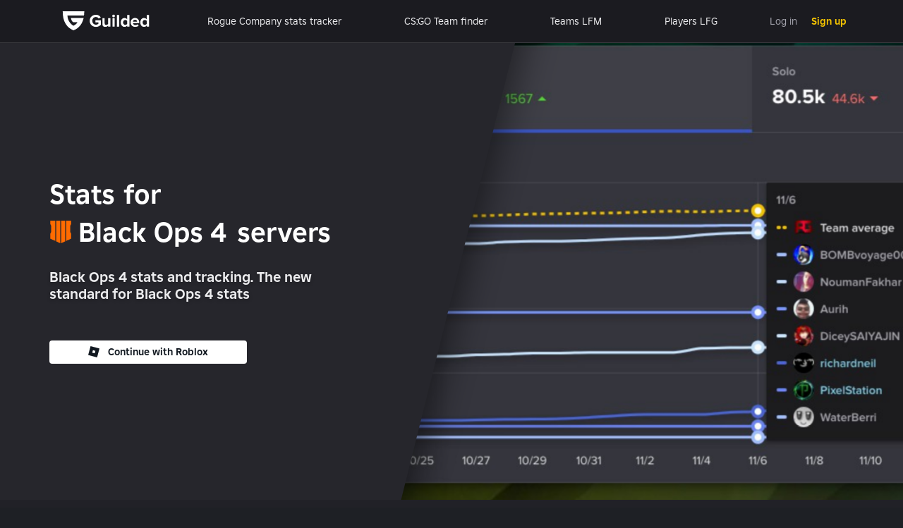

--- FILE ---
content_type: text/javascript
request_url: https://www.guilded.gg/db0e2dcb/LandingPageV2.js
body_size: 30027
content:
(window.webpackJsonp=window.webpackJsonp||[]).push([[108],{7906:function(e,a,t){"use strict";var r=t(0);t(36),t(9),Object.defineProperty(a,"__esModule",{value:!0}),a.default=void 0;var n,o,i,d,s,l,c,u,g=r(t(6)),f=r(t(15)),p=r(t(12)),m=r(t(3)),b=(r(t(13)),r(t(8303))),h=r(t(4475)),y=r(t(5896)),w=r(t(1414)),v=r(t(8551)),x=r(t(8556)),k=r(t(8559)),T=r(t(8562)),L=r(t(145)),S=r(t(8563)),P=r(t(69)),M=r(t(35)),D=r(t(8564)),O=r(t(7965)),G=r(t(42)),C=r(t(5161)),N=r(t(4879)),I=r(t(140)),_=r(t(604)),j=r(t(60)),R=r(t(281)),A=r(t(18)),B=r(t(8042)),F=r(t(8597)),z=r(t(8600)),E=r(t(8603)),W=r(t(953)),U=r(t(8606)),Y=r(t(8630)),V=r(t(11)),H=r(t(1)),J=r(t(8641)),X=r(t(383)),q=t(2),K=t(4);function Z(e,a){var t=Object.keys(e);if(Object.getOwnPropertySymbols){var r=Object.getOwnPropertySymbols(e);a&&(r=r.filter((function(a){return Object.getOwnPropertyDescriptor(e,a).enumerable}))),t.push.apply(t,r)}return t}var Q=(n=(0,r(t(10)).default)({name:"LandingPageV2",loader:()=>t(8642)}),o=q.observable.ref,n(i=(0,W.default)(i=(0,D.default)(i=(0,O.default)(i=(0,K.observer)((d=class extends H.default.Component{constructor(...e){super(...e),(0,p.default)(this,"pageScrollY",s,this),(0,p.default)(this,"gameContext",l,this),this.removeScrollListener=()=>{A.default.IsDesktop&&this.container&&R.default.Remove(this.container,"scroll",this._onScrollDebounced)},(0,p.default)(this,"_onScroll",c,this),this._onScrollDebounced=L.default.Throttle(this._onScroll,100,!0),this._handleContainerRef=e=>this.container=e,this._handlePageScrollComplete=()=>{this.removeScrollListener()},(0,p.default)(this,"_handleGetGameContext",u,this)}componentDidMount(){var e,a,t,r,n,o,i;if(this.isExploreLandingPage)return void G.default.Log(M.default.GameLandingPageLoaded,function(e){for(var a=1;a<arguments.length;a++){var t=null!=arguments[a]?arguments[a]:{};a%2?Z(Object(t),!0).forEach((function(a){(0,f.default)(e,a,t[a])})):Object.getOwnPropertyDescriptors?Object.defineProperties(e,Object.getOwnPropertyDescriptors(t)):Z(Object(t)).forEach((function(a){Object.defineProperty(e,a,Object.getOwnPropertyDescriptor(t,a))}))}return e}({game:(null===(t=this.game)||void 0===t?void 0:t.codeFriendlyName)||"none",path:null===(r=this.customPageInfo)||void 0===r?void 0:r.pageType,isExplorePage:!0,referringDomain:w.default.ReferringDomain},(null===(n=this.customPageInfo)||void 0===n?void 0:n.exploreInfo)||{}));w.default.SearchEngine&&G.default.Log(M.default.LandingPageLoadedFromSearch,{landingPageVersion:"V2",isGameLandingPage:!!this.game,gameName:(null===(o=this.game)||void 0===o?void 0:o.codeFriendlyName)||"none",landingPageType:null===(i=this.customPageInfo)||void 0===i?void 0:i.pageType,referringDomain:w.default.ReferringDomain});A.default.IsDesktop&&this.container&&R.default.Add(this.container,"scroll",this._onScrollDebounced);const{game:d}=this,{pageType:s}=this.props;if((null===(e=J.default.GameDiscordServersAutoJoinReq)||void 0===e?void 0:null===(a=e[null==d?void 0:d.id])||void 0===a?void 0:a.call(e,{game:d,pageType:this.pageType}))&&X.default.addLandingPageGame(d.id),d||s){const{customPageInfo:e,customMetaInfo:a}=this;G.default.Log(M.default.GameLandingPageLoaded,{game:(null==d?void 0:d.codeFriendlyName)||"none",path:null==e?void 0:e.pageType,referringDomain:w.default.ReferringDomain});const{title:t,description:r,keywords:n}=a;N.default.SetPreContext(S.default.GetTitle(P.default.pathCorrelationId,t)),C.default.ChangeDescription(r),C.default.ChangeKeywords(n.join(", "))}else G.default.Log(M.default.LandingPageLoaded,{referringDomain:w.default.ReferringDomain})}componentWillUnmount(){this.isExploreLandingPage||this.removeScrollListener()}get game(){const{customPageInfo:{gameId:e}}=this;return e&&j.default.get(e)}get contentDetail(){var e,a;const{customPageInfo:t}=this,{gameId:r,pageType:n}=t||{};return r&&n&&(null===(e=x.default[null===(a=j.default.get(r))||void 0===a?void 0:a.id])||void 0===e?void 0:e[n])}get showBannerHeader(){return!A.default.IsDesktop}get gameCTAName(){return this.game.supershortName||this.game.shortName}render(){const{pageScrollY:e,game:a,customPageInfo:t,contentDetail:r,isTopicEnabled:n,showBannerHeader:o}=this,{exploreInfo:i}=t;if(A.default.IsNativeV2)return null;if(i){const{gameId:e}=i;return(0,g.default)(_.default,{className:"LandingPageV2-container LandingPageV2-explore-container",gameId:e},void 0,(0,g.default)(T.default,{exploreInfo:i}),(0,g.default)(h.default,{}))}return H.default.createElement(_.default,{className:(0,V.default)("LandingPageV2-container",A.default.IsDesktop&&"LandingPageV2-container-desktop",A.default.IsDesktop&&!A.default.IsCrawler&&"LandingPageV2-container-desktop-parallax"),gameInfo:a,gameId:null==a?void 0:a.id,ref:this._handleGetGameContext,onGetRef:this._handleContainerRef},o&&(0,g.default)(y.default,{}),!o&&(0,g.default)(B.default,{}),(0,g.default)(U.default,{}),r&&(0,g.default)(v.default,{contentDetail:r}),!r&&(0,g.default)(E.default,{className:"LandingPageV2-LandingFeatureShowcase-container",pageScrollY:e,onPageScrollComplete:this._handlePageScrollComplete}),!n&&!r&&(0,g.default)(I.default,{returnNullOnError:!0,context:"landingProTeams"},void 0,(0,g.default)(z.default,{})),n&&(0,g.default)(k.default,{}),!n&&(0,g.default)(Y.default,{}),(0,g.default)(F.default,{}),(0,g.default)("div",{className:"LandingPageV2-GameExploreLandingPageDirectory-container"},void 0,(0,g.default)(b.default,{})),(0,g.default)(h.default,{}))}},s=(0,m.default)(d.prototype,"pageScrollY",[q.observable],{configurable:!0,enumerable:!0,writable:!0,initializer:function(){return null}}),l=(0,m.default)(d.prototype,"gameContext",[o],{configurable:!0,enumerable:!0,writable:!0,initializer:function(){return null}}),(0,m.default)(d.prototype,"game",[q.computed],Object.getOwnPropertyDescriptor(d.prototype,"game"),d.prototype),(0,m.default)(d.prototype,"contentDetail",[q.computed],Object.getOwnPropertyDescriptor(d.prototype,"contentDetail"),d.prototype),c=(0,m.default)(d.prototype,"_onScroll",[q.action],{configurable:!0,enumerable:!0,writable:!0,initializer:function(){return e=>this.container&&(this.pageScrollY=this.container.scrollTop)}}),u=(0,m.default)(d.prototype,"_handleGetGameContext",[q.action],{configurable:!0,enumerable:!0,writable:!0,initializer:function(){return e=>{this.gameContext=e}}}),(0,m.default)(d.prototype,"showBannerHeader",[q.computed],Object.getOwnPropertyDescriptor(d.prototype,"showBannerHeader"),d.prototype),(0,m.default)(d.prototype,"gameCTAName",[q.computed],Object.getOwnPropertyDescriptor(d.prototype,"gameCTAName"),d.prototype),i=d))||i)||i)||i)||i)||i);a.default=Q},7965:function(e,a,t){"use strict";var r=t(0);Object.defineProperty(a,"__esModule",{value:!0}),a.default=void 0;var n=(0,r(t(85)).default)("metaContext");a.default=n},7966:function(e,a,t){"use strict";var r=t(0);Object.defineProperty(a,"__esModule",{value:!0}),a.LandingPageTypeMap=a.SecondaryCTA=a.ShowcaseProTeams=a.ShowcaseFeatures=a.ShowcaseCopyDict=a.CTAFeatures=a.LANDING_COLLAPSED_WIDTH=a.PRO_TEAM_ROTATION_TIME_MS=a.FEATURE_START_DELAY_MS=a.FEATURE_ROTATION_TIME_MS=void 0;var n=r(t(43));a.FEATURE_ROTATION_TIME_MS=3e3;a.FEATURE_START_DELAY_MS=1e3;a.PRO_TEAM_ROTATION_TIME_MS=4e3;a.LANDING_COLLAPSED_WIDTH=720;a.CTAFeatures=[{key:"home",title:"Home",subtitle:"gaming",srcName:"home",isDefaultDescription:!0},{key:"stats",title:"Stats",gameId:10100,srcName:"stats",isDefaultDescription:!0},{key:"events",title:"Events",gameId:10200,srcName:"events",isDefaultDescription:!0},{key:"recruiting",title:"Recruiting",gameId:10300,srcName:"recruiting",isDefaultDescription:!0},{key:"forums",title:"Forums",gameId:201e3,srcName:"forums",isDefaultDescription:!0},{key:"docs",title:"Docs",gameId:10800,srcName:"docs",isDefaultDescription:!0},{key:"media",title:"Media",gameId:214e3,srcName:"media",isDefaultDescription:!0}];const o={Features:{title:({gameInfo:e,gameSeoName:a,pageTypeTitle:t,pageTypeAndGameTitle:r})=>["Integrated",a,t,"Features"].filter(Boolean).join(" "),subtitle:({gameInfo:e,gameSeoName:a,pageTypeTitle:t,pageTypeAndGameTitle:r})=>r?"Guilded is the single source for your server's ".concat(r," needs."):"Guilded is the single source for everything you need to build and organize a winning server."},ProTeams:{title:({gameInfo:e,pageTypeTitle:a})=>e||a?e&&!a?"".concat(e.shortName,": trusted by the pros"):e&&a?"".concat(e.shortName," ").concat(a,": trusted by the pros"):!e&&a?"".concat(a,": trusted by the pros"):void 0:"Trusted by the pros",subtitle:({gameInfo:e,pageTypeTitle:a})=>"Chosen by the world’s greatest servers, Guilded’s powerful ".concat(e?"".concat(e.shortName," "):"").concat(a&&"".concat(a," ")||"","features help orchestrate players at the highest levels of competition.")},Teams:{title:({gameInfo:e,gameSeoName:a,pageTypeTitlePlural:t,pageTypeAndGameTitle:r})=>t?["The",a,"community's choice for ".concat(t)].filter(Boolean).join(" "):"Loved by the community",subtitle:({gameInfo:e,gameSeoName:a,pageTypeTitle:t,pageTypeTitlePlural:r,pageTypeAndGameTitle:n})=>t?"".concat(a||"Gaming"," servers across the world are using Guilded's ").concat(r,". Guilded has all of the ").concat(n," tools you need to make it yours, too."):"Hundreds of thousands of servers are making Guilded their home. Whether you’re a competitive, casual, or social server, Guilded has everything you need to make it yours, too."}};a.ShowcaseCopyDict=o;a.ShowcaseFeatures=[{key:"forums",label:"Forums",icon:"icon-forums"},{key:"calendar",label:"Calendar",icon:"icon-calendar-new"},{key:"docs",label:"Docs",icon:"icon-docs-new"},{key:"media",label:"Media",icon:"icon-media-new"},{key:"rosters",label:"Rosters",icon:"icon-roster"},{key:"recruiting",label:"Recruiting",icon:"icon-member-add"},{key:"streams",label:"Streams",icon:"icon-streams"},{key:"insights",label:"Insights",icon:"icon-insights"},{key:"discord",label:"Discord integration",icon:"icon-game-controller"}];const i=[{id:n.default.IsProd?"DlZdm0jP":"wlVKoGE8",name:"nyxl",style:{height:50}},{id:n.default.IsProd?"ME20d6RK":"WR0mOAlY",name:"teamliquid",style:{height:64}},{id:n.default.IsProd?"WjxOOmZE":"7EAVAwjv",name:"we",style:{height:56}},{id:n.default.IsProd?"WR0KKm6j":"NRgJY7jd",name:"lgd",style:{height:50}},{id:n.default.IsProd?"blPMMW1E":"gRGdxWlK",name:"goldenguardians",style:{height:84}},{id:n.default.IsProd?"MlWb8y9R":"kj78OrR9",name:"cloud9",style:{height:56}},{id:n.default.IsProd?"VRz7kWml":"4l389YEo",name:"seouldynasty",style:{height:68}},{id:n.default.IsProd?"rEw2Gnbl":"wReD40j6",name:"ksv",style:{height:44}}];a.ShowcaseProTeams=i;a.SecondaryCTA={title:({gameInfo:e,gameSeoName:a,pageTypeTitle:t,pageTypeAndGameTitle:r})=>r?"Get ".concat(r," tools"):"Ready to try Guilded?",subtitle:({gameInfo:e,gameSeoName:a,pageTypeTitle:t,pageTypeAndGameTitle:r})=>e?"For your ".concat(a," server."):t?"".concat(t," for your server."):"It only takes seconds, and it’s free."};a.LandingPageTypeMap={discord_bots:{key:"discord_bots",getTitle:()=>"Discord bots",srcName:"discord-bot",getDescription:()=>"Guilded's Discord bots are used by tens of thousands of Discord servers."},lfg:{key:"lfg",getTitle:({lfgTitle:e})=>e,srcName:"lfg",getDescription:({shortName:e},{lfgTerm:a})=>"The #1 ".concat(e," ").concat(a," for ").concat(e," players looking for a group.")},discord_bot:{key:"discord-bot",getTitle:()=>"Discord bot",srcName:"discord-bot",getDescription:({shortName:e},{lfgTerm:a})=>"Guilded's ".concat(e," Discord bot is the #1 ").concat(e," Discord bot for servers and teams.")},discord_servers:{key:"discord-servers",getTitle:()=>"Discord servers",srcName:"servers",getDescription:({shortName:e},{lfgTerm:a})=>"Over 50,000 ".concat(e," Discord servers use Guilded to organize their Discord servers.")},competitive:{key:"competitive",getTitle:({competitiveTitle:e,landingPageName:a},{shortName:t}={})=>e?"".concat(t," ").concat(e):"Competitive tools",srcName:"competitive",getDescription:({shortName:e},{competitiveTitle:a,competitiveTerm2:t})=>a?"Guilded's ".concat(e," ").concat(t," finds you a scrim on PS4, Xbox, or PC."):"Connecting players, improving teams. Guilded is the new standard in competitive ".concat(e," server management.")},stats:{key:"stats",title:"Stats",srcName:"statsV2",getDescription:({shortName:e},{lfgTerm:a})=>"".concat(e," stats and tracking. The new standard for ").concat(e," stats")}}},7967:function(e,a,t){"use strict";var r=t(0);Object.defineProperty(a,"__esModule",{value:!0}),a.default=void 0;var n,o=r(t(939)),i=r(t(431)),d=r(t(1)),s=(t(2),t(4));var l=(0,r(t(10)).default)({name:"ScrollTopOnMount",loader:()=>t(8001)})(n=(0,s.observer)(n=(0,i.default)(n=class extends d.default.Component{componentDidMount(){super.componentDidMount&&super.componentDidMount();const{scrollContainer:e}=this.scrollContainerContext;e?this.scrollContainerContext.ScrollToTop():o.default.ScrollToTop()}render(){return this.props.children}})||n)||n)||n;a.default=l},8e3:function(e,a,t){"use strict";var r=t(0);Object.defineProperty(a,"__esModule",{value:!0}),a.default=void 0;var n,o,i=r(t(6)),d=r(t(3)),s=r(t(7965)),l=r(t(56)),c=r(t(140)),u=r(t(419)),g=r(t(11)),f=r(t(1)),p=t(2),m=t(4);var b=(0,r(t(10)).default)({name:"LandingPageSection",loader:()=>t(8552)})(n=(0,l.default)(n=(0,s.default)(n=(0,m.observer)((o=class extends f.default.Component{get title(){const{title:e}=this.props;return"function"==typeof e?e(this.metaContext):e}get subtitle(){const{subtitle:e}=this.props;return"function"==typeof e?e(this.metaContext):e}render(){const{title:e,subtitle:a}=this,{children:t,hasGradient:r,hasParallax:n,className:o}=this.props;return(0,i.default)(c.default,{returnNullOnError:!0},void 0,(0,i.default)("div",{className:(0,g.default)("LandingPageSection-container",r&&"LandingPageSection-container-gradient",n&&"LandingPageSection-container-parallax",o)},void 0,e&&(0,i.default)(u.default,{className:"LandingPageSection-vertical-text",size:"xxl",title:e,subtitle:a,useHeaderElements:!0}),t))}},(0,d.default)(o.prototype,"title",[p.computed],Object.getOwnPropertyDescriptor(o.prototype,"title"),o.prototype),(0,d.default)(o.prototype,"subtitle",[p.computed],Object.getOwnPropertyDescriptor(o.prototype,"subtitle"),o.prototype),n=o))||n)||n)||n)||n;a.default=b},8001:function(e,a,t){var r=t(7),n=t(8002);"string"==typeof(n=n.__esModule?n.default:n)&&(n=[[e.i,n,""]]);var o,i=0,d={injectType:"lazyStyleTag",insert:"head",singleton:!1},s={};n.locals&&(s.locals=n.locals),s.use=function(e){return i++||(o=r(n,{...d,...e})),s},s.unuse=function(){i>0&&!--i&&(o(),o=null)},e.exports=s},8002:function(e,a,t){(a=t(8)(!1)).push([e.i,"",""]),e.exports=a},8042:function(e,a,t){"use strict";var r=t(0);Object.defineProperty(a,"__esModule",{value:!0}),a.default=void 0;var n,o,i,d=r(t(6)),s=r(t(7967)),l=r(t(22)),c=r(t(4909)),u=r(t(8089)),g=r(t(18)),f=r(t(65)),p=r(t(294)),m=r(t(4438)),b=r(t(11)),h=r(t(1)),y=(t(2),t(4));var w=(0,r(t(10)).default)({name:"LandingPageNavBar",loader:()=>t(8092)})(n=(0,y.observer)(n=(0,l.default)((i=o=class e extends h.default.Component{render(){const{className:a,theme:{name:t,textTheme:r}=e.Themes.Default}=this.props,{userId:n}=this.userContext;return(0,d.default)(s.default,{},void 0,(0,d.default)("div",{className:(0,b.default)("LandingPageNavBar-container",t&&"LandingPageNavBar-container-theme-".concat(t),a)},void 0,(0,d.default)("header",{className:"LandingPageNavBar-contents"},void 0,(0,d.default)(f.default,{className:"LandingPageNavBar-wordmark",href:p.default.Landing.getPath()},void 0,(0,d.default)(m.default,{size:"lg",theme:r})),g.default.IsDesktop&&(0,d.default)(u.default,{className:"LandingPageNavBar-links",theme:r}),!n&&(0,d.default)(c.default,{className:"LandingPageNavBar-login-signup",size:"lg",signUpType:"gildedLink",theme:r}))))}},o.Themes={Default:{},Gilded:{name:"gilded",textTheme:"dark"}},n=i))||n)||n)||n;a.default=w},8089:function(e,a,t){"use strict";var r=t(0);t(9),Object.defineProperty(a,"__esModule",{value:!0}),a.default=void 0;var n,o,i,d,s=r(t(6)),l=r(t(3)),c=r(t(739)),u=r(t(4877)),g=r(t(338)),f=r(t(605)),p=r(t(65)),m=r(t(11)),b=r(t(1)),h=t(4),y=t(2),w=r(t(56));var v=(n=(0,r(t(10)).default)({name:"LandingPageNavBarLinks",loader:()=>t(8090)}),o=y.computed.struct,n(i=(0,h.observer)(i=(0,w.default)((d=class extends b.default.Component{get links(){const{gameId:e,codeFriendlyName:a}=this.gameContext;return[...u.default.filter(a=>a.alwaysShow||e&&a.highlightForGameId&&a.highlightForGameId===e.toString())||[],{label:"Teams LFM",href:f.default.Overview.getPath({exploreType:"teams",sectionType:"all",gameId:a})},{label:"Players LFG",href:f.default.Overview.getPath({exploreType:"players",sectionType:"all",gameId:a})}].slice(0,4)}render(){const{links:e}=this,{className:a,theme:t}=this.props;return(0,s.default)("div",{className:(0,m.default)("LandingPageNavBarLinks-container",t&&"LandingPageNavBarLinks-container-theme-".concat(t),a)},void 0,e.map(({label:e,href:a,isHighPriority:t})=>{const r=t?c.default:g.default;return(0,s.default)(r,{className:"LandingPageNavBarLinks-link-wrapper"},e,(0,s.default)(p.default,{className:"LandingPageNavBarLinks-link",openInNewTab:!0,href:a},void 0,e))}))}},(0,l.default)(d.prototype,"links",[o],Object.getOwnPropertyDescriptor(d.prototype,"links"),d.prototype),i=d))||i)||i)||i);a.default=v},8090:function(e,a,t){var r=t(7),n=t(8091);"string"==typeof(n=n.__esModule?n.default:n)&&(n=[[e.i,n,""]]);var o,i=0,d={injectType:"lazyStyleTag",insert:"head",singleton:!1},s={};n.locals&&(s.locals=n.locals),s.use=function(e){return i++||(o=r(n,{...d,...e})),s},s.unuse=function(){i>0&&!--i&&(o(),o=null)},e.exports=s},8091:function(e,a,t){(a=t(8)(!1)).push([e.i,".LandingPageNavBarLinks-container{display:flex;align-items:center;flex:1;justify-content:space-around;padding:0 20px 0}.LandingPageNavBarLinks-link{line-height:60px;height:60px}.LandingPageNavBarLinks-link,.LandingPageNavBarLinks-link:hover,.LandingPageNavBarLinks-link:visited,.LandingPageNavBarLinks-link:active,.LandingPageNavBarLinks-link:focus{cursor:pointer;text-decoration:none;color:#ececee;transition:150ms ease-out}@media only screen and (min-width: 770px){.LandingPageNavBarLinks-link:hover{cursor:pointer;text-decoration:none;transition:150ms ease-in;color:#fff}}.LandingPageNavBarLinks-container-theme-dark .LandingPageNavBarLinks-link,.LandingPageNavBarLinks-container-theme-dark .LandingPageNavBarLinks-link:hover,.LandingPageNavBarLinks-container-theme-dark .LandingPageNavBarLinks-link:visited,.LandingPageNavBarLinks-container-theme-dark .LandingPageNavBarLinks-link:active,.LandingPageNavBarLinks-container-theme-dark .LandingPageNavBarLinks-link:focus{cursor:pointer;text-decoration:none;color:#111820;transition:150ms ease-out}@media only screen and (min-width: 770px){.LandingPageNavBarLinks-container-theme-dark .LandingPageNavBarLinks-link:hover{cursor:pointer;text-decoration:none;transition:150ms ease-in;color:#2c3d52}}.LandingPageNavBarLinks-link-wrapper{font-size:inherit;font-weight:inherit;font-weight:normal}",""]),a.locals={confirmationGreen:"#53da33",confirmationGreenDesaturated:"#6cba50",gilded4:"#ecb200",gilded5:"#e0a900",gilded6:"#be8c00",errorRedDesaturated:"#df5353",gray:"#a3a3ac",bodyTextWhite:"#ececee",bodyTextWiteMask64:"rgba(236,236,238,.64)",border:"#848a94",errorRed:"#ff6b6b",warnYellow:"#ffb400",nuxBlue:"#008ae1",calendarOrange:"#d89332",calendarBlue:"#355bf8",calendarGreen:"#6cba50",calendarSeagreen:"#30a68f",calendarJewelgreen:"#148f33",calendarPurple:"#a250e8",calendarPurpleMask7:"rgba(162,80,232,.07)",calendarPurpleMask10:"rgba(162,80,232,.1)",mediumPurple3:"#dab9f6",mediumPurple3Mask10:"rgba(218,185,246,.1)",dropmenuGray:"#4f515d",menuGray:"#4f515d",menuGrayMask30:"rgba(79,81,93,.3)",yellowHighlight:"#ffeca0",desaturatedReddit:"#ea794f",desaturatedTwitter:"#64a9d4",desaturatedYoutube:"#cf5c58",whatsapp:"#25d366",github:"#24292e",vimeo:"#1ab7ea",gilded:"#f5c400",orangeRed:"#ff4500",gameNavBlack:"#32343d",gameNavBlackMask36:"rgba(50,52,61,.36)",white:"#fff",gilded2:"#f8d64c",gilded2Mask5:"rgba(248,214,76,.05)",gilded2Mask7:"rgba(248,214,76,.07)",gilded2Mask10:"rgba(248,214,76,.1)",gilded2Mask20:"rgba(248,214,76,.2)",gilded2Mask50:"rgba(248,214,76,.5)",nuxBlueDesaturatedMask7:"rgba(174,189,252,.07)",restGet:"#335a9e",restHead:"#a250e8",restPost:"#6cba50",restPut:"#d89332",restPatch:"#4f515d",restDelete:"#ff6b6b",mysteriousGray:"#212329",backgroundBlack:"#1e2025",yellowThree:"#ffb400",calendarGreenDesaturated:"#476047",calendarRed:"#df5353",calendarRedMask30:"rgba(223,83,83,.2)",calendarRedDesaturated:"#694148",druidOrange:"#e4b370",sidebarBlack:"#292b32",brandyPunch:"#d89332",navBlack:"#191b1f",yellow1:"gold",yellow2:"#e4c519",yellow3:"#ffb400",yellow4:"#ffb400",yellow5:"#d89f0c",yellow6:"#ffd800",yellow6Mask35:"rgba(255,216,0,.35)",gameNavGray:"#30323a",skeletonGray:"#50525f",blackPearl:"#222329",twitch:"#9146ff",bnet:"#078ad2",psn:"#00134c",xbox:"#1c6d00",steam:"#231f20",origin:"#e73b00",youtube:"red",twitter:"#1189f4",facebook:"#335a9e",switch:"#e60012",patreon:"#ff424d",roblox:"#00a2ff",epic:"#2f2d2e",bnetSecondary:"#009ae4",psnSecondary:"#2d64e6",xboxSecondary:"#52b043",steamSecondary:"#096295",twitchSecondary:"#9146ff",epicSecondary:"#0078f2",grayMask20:"rgba(163,163,172,.2)",grayMask40:"rgba(163,163,172,.4)",goldenShadow:"rgba(255,234,0,.5)",colorChannelGray:"#373943"},e.exports=a},8092:function(e,a,t){var r=t(7),n=t(8093);"string"==typeof(n=n.__esModule?n.default:n)&&(n=[[e.i,n,""]]);var o,i=0,d={injectType:"lazyStyleTag",insert:"head",singleton:!1},s={};n.locals&&(s.locals=n.locals),s.use=function(e){return i++||(o=r(n,{...d,...e})),s},s.unuse=function(){i>0&&!--i&&(o(),o=null)},e.exports=s},8093:function(e,a,t){(a=t(8)(!1)).push([e.i,".LandingPageNavBar-container{width:100%;background:#1b1b20;border-bottom:1px solid rgba(163,163,172,.2);display:flex;justify-content:center;flex-shrink:0;padding:0 16px;z-index:10;position:relative}.LandingPageNavBar-contents{display:flex;width:1140px;max-width:100%;height:60px;flex-shrink:0;justify-content:space-between}.LandingPageNavBar-wordmark{flex-shrink:0;margin-top:16px}.LandingPageNavBar-link,.LandingPageNavBar-link:hover,.LandingPageNavBar-link:visited,.LandingPageNavBar-link:active,.LandingPageNavBar-link:focus{cursor:pointer;text-decoration:none;color:#ececee;transition:150ms ease-out}@media only screen and (min-width: 770px){.LandingPageNavBar-link:hover{cursor:pointer;text-decoration:none;transition:150ms ease-in;color:#fff}}@media(max-width: 720px){.LandingPageNavBar-links{display:none}}.LandingPageNavBar-container-theme-gilded{background:#f8d64c;border:none}",""]),a.locals={confirmationGreen:"#53da33",confirmationGreenDesaturated:"#6cba50",gilded4:"#ecb200",gilded5:"#e0a900",gilded6:"#be8c00",errorRedDesaturated:"#df5353",gray:"#a3a3ac",bodyTextWhite:"#ececee",bodyTextWiteMask64:"rgba(236,236,238,.64)",border:"#848a94",errorRed:"#ff6b6b",warnYellow:"#ffb400",nuxBlue:"#008ae1",calendarOrange:"#d89332",calendarBlue:"#355bf8",calendarGreen:"#6cba50",calendarSeagreen:"#30a68f",calendarJewelgreen:"#148f33",calendarPurple:"#a250e8",calendarPurpleMask7:"rgba(162,80,232,.07)",calendarPurpleMask10:"rgba(162,80,232,.1)",mediumPurple3:"#dab9f6",mediumPurple3Mask10:"rgba(218,185,246,.1)",dropmenuGray:"#4f515d",menuGray:"#4f515d",menuGrayMask30:"rgba(79,81,93,.3)",yellowHighlight:"#ffeca0",desaturatedReddit:"#ea794f",desaturatedTwitter:"#64a9d4",desaturatedYoutube:"#cf5c58",whatsapp:"#25d366",github:"#24292e",vimeo:"#1ab7ea",gilded:"#f5c400",orangeRed:"#ff4500",gameNavBlack:"#32343d",gameNavBlackMask36:"rgba(50,52,61,.36)",white:"#fff",gilded2:"#f8d64c",gilded2Mask5:"rgba(248,214,76,.05)",gilded2Mask7:"rgba(248,214,76,.07)",gilded2Mask10:"rgba(248,214,76,.1)",gilded2Mask20:"rgba(248,214,76,.2)",gilded2Mask50:"rgba(248,214,76,.5)",nuxBlueDesaturatedMask7:"rgba(174,189,252,.07)",restGet:"#335a9e",restHead:"#a250e8",restPost:"#6cba50",restPut:"#d89332",restPatch:"#4f515d",restDelete:"#ff6b6b",mysteriousGray:"#212329",backgroundBlack:"#1e2025",yellowThree:"#ffb400",calendarGreenDesaturated:"#476047",calendarRed:"#df5353",calendarRedMask30:"rgba(223,83,83,.2)",calendarRedDesaturated:"#694148",druidOrange:"#e4b370",sidebarBlack:"#292b32",brandyPunch:"#d89332",navBlack:"#191b1f",yellow1:"gold",yellow2:"#e4c519",yellow3:"#ffb400",yellow4:"#ffb400",yellow5:"#d89f0c",yellow6:"#ffd800",yellow6Mask35:"rgba(255,216,0,.35)",gameNavGray:"#30323a",skeletonGray:"#50525f",blackPearl:"#222329",twitch:"#9146ff",bnet:"#078ad2",psn:"#00134c",xbox:"#1c6d00",steam:"#231f20",origin:"#e73b00",youtube:"red",twitter:"#1189f4",facebook:"#335a9e",switch:"#e60012",patreon:"#ff424d",roblox:"#00a2ff",epic:"#2f2d2e",bnetSecondary:"#009ae4",psnSecondary:"#2d64e6",xboxSecondary:"#52b043",steamSecondary:"#096295",twitchSecondary:"#9146ff",epicSecondary:"#0078f2",grayMask20:"rgba(163,163,172,.2)",grayMask40:"rgba(163,163,172,.4)",goldenShadow:"rgba(255,234,0,.5)",colorChannelGray:"#373943"},e.exports=a},8094:function(e,a,t){"use strict";var r=t(0);Object.defineProperty(a,"__esModule",{value:!0}),a.default=void 0;var n=t(14),o=r(t(17)),i=r(t(38)),d=t(1482);var s=function(e){var a,t;return t=a=class extends e{constructor(e){var a;super(e),a=this,this._handleLoopFocus=()=>{this.handleLoopStop(),this.ImmediateLoopIterationOnFocus?this._handleLoopIteration():this.handleLoopStart()},this.handleLoopStop=()=>this.loopTimeout&&clearTimeout(this.loopTimeout),this.handleLoopStart=function(){var e=(0,n.coroutine)((function*(e){a.handleLoopStop(),a.loopTimeout=setTimeout(a._handleLoopIteration,e||a.LoopMs)}));return function(a){return e.apply(this,arguments)}}(),this._handleLoopIteration=()=>{this.onLoopIteration(),this.handleLoopStart()},(0,o.default)(this.onLoopIteration,"classes with Loop decorator must define a onLoopIteration function"),(0,o.default)("number"==typeof this.LoopMs,"classes with Loop decorator must define a LoopMs number")}componentWillMount(){const{LoopStartDelayMs:e,FirstLoopMs:a,StopLoopOnBlur:t=!0}=this;t&&i.default.on(d.WindowEvents.Blur,this.handleLoopStop),i.default.on(d.WindowEvents.Focus,this._handleLoopFocus),e?this.loopStartDelayTimeout=setTimeout(()=>this.handleLoopStart(a),e):this.handleLoopStart(a),super.componentWillMount&&super.componentWillMount()}componentWillUnmount(){this.StopLoopOnBlur&&i.default.removeListener(d.WindowEvents.Blur,this.handleLoopStop),i.default.removeListener(d.WindowEvents.Focus,this._handleLoopFocus),this.handleLoopStop(),this.loopStartDelayTimeout&&clearTimeout(this.loopStartDelayTimeout),super.componentWillUnmount&&super.componentWillUnmount()}},a.displayName=e.displayName||e.name,t};a.default=s},8303:function(e,a,t){"use strict";var r=t(0);t(9),Object.defineProperty(a,"__esModule",{value:!0}),a.default=void 0;var n,o,i=r(t(6)),d=r(t(3)),s=r(t(739)),l=r(t(4877)),c=r(t(338)),u=r(t(8546)),g=r(t(56)),f=r(t(8547)),p=r(t(1)),m=t(2),b=t(4),h=r(t(743));var y=(0,r(t(10)).default)({name:"GameExploreLandingPageDirectory",loader:()=>t(8549)})(n=(0,b.observer)(n=(0,g.default)((o=class extends p.default.Component{get gameLinks(){const{gameId:e}=this.gameContext;return f.default.GetLinks(e)}get gamePermutations(){const{gameInfo:e}=this.gameContext;return u.default.GetPermutationsForGame(e)}get gamePermutationLinks(){const{gameLinks:e,gamePermutations:a}=this,t=a.reduce((a,t)=>(a.push(...e.filter(e=>e.isPermutable).map(({text:e,href:a,newSeoHref:r})=>({text:"".concat(e," ").concat(t),href:"".concat(r||a,"/").concat(t)}))),a),[]);return[...e.map(({text:e,href:a,newSeoHref:t})=>({text:e,href:"".concat(t||a)})),...t]}get priorityGameLinks(){const{gameId:e}=this.gameContext;return l.default.filter(a=>e&&a.highlightForGameId==e)}render(){const{gamePermutationLinks:e,priorityGameLinks:a}=this;return(0,i.default)("div",{className:"GameExploreLandingPageDirectory-container"},void 0,a.length>0&&(0,i.default)("div",{className:"GameExploreLandingPageDirectory-priority-container"},void 0,a.map(({label:e,href:a})=>(0,i.default)(s.default,{},e,(0,i.default)(h.default,{className:"GameExploreLandingPageDirectory-link",href:a},void 0,e)))),(0,i.default)("div",{className:"GameExploreLandingPageDirectory-links"},void 0,e.map(({text:e,href:a})=>(0,i.default)(c.default,{},e,(0,i.default)(h.default,{className:"GameExploreLandingPageDirectory-link",href:a},void 0,e)))))}},(0,d.default)(o.prototype,"gameLinks",[m.computed],Object.getOwnPropertyDescriptor(o.prototype,"gameLinks"),o.prototype),(0,d.default)(o.prototype,"gamePermutations",[m.computed],Object.getOwnPropertyDescriptor(o.prototype,"gamePermutations"),o.prototype),(0,d.default)(o.prototype,"gamePermutationLinks",[m.computed],Object.getOwnPropertyDescriptor(o.prototype,"gamePermutationLinks"),o.prototype),(0,d.default)(o.prototype,"priorityGameLinks",[m.computed],Object.getOwnPropertyDescriptor(o.prototype,"priorityGameLinks"),o.prototype),n=o))||n)||n)||n;a.default=y},8304:function(e,a,t){"use strict";var r=t(16);Object.defineProperty(a,"__esModule",{value:!0}),a.getCustomMetaInfo=function(e,a,t){var r;(0,i.default)(t,"customPageInfo is required");const n=(c[t.pageType]||l)(e,a,t),d=(null===(r=o.default[null==e?void 0:e.id])||void 0===r?void 0:r[t.pageType])||{};return s(s({},n),d)},a.default=a.DefaultLandingMetaInfo=a.LandingCTAStrings=void 0;var n=r(t(49)),o=r(t(8565)),i=r(t(17));function d(e,a){var t=Object.keys(e);if(Object.getOwnPropertySymbols){var r=Object.getOwnPropertySymbols(e);a&&(r=r.filter((function(a){return Object.getOwnPropertyDescriptor(e,a).enumerable}))),t.push.apply(t,r)}return t}function s(e){for(var a=1;a<arguments.length;a++){var t=null!=arguments[a]?arguments[a]:{};a%2?d(Object(t),!0).forEach((function(a){(0,n.default)(e,a,t[a])})):Object.getOwnPropertyDescriptors?Object.defineProperties(e,Object.getOwnPropertyDescriptors(t)):d(Object(t)).forEach((function(a){Object.defineProperty(e,a,Object.getOwnPropertyDescriptor(t,a))}))}return e}a.LandingCTAStrings={LineOne:"Guilded upgrades your group chat and equips your server with integrated event calendars, forums, and more",LineTwo:"100% free"};const l=({name:e,shortName:a,teamTerm:t})=>({title:"".concat(a),description:"Guilded is the new standard for building and organizing ".concat(a," ").concat(t||"server","s"),keywords:[a,e,"Guilded"]});a.DefaultLandingMetaInfo=l;const c={discord_bots:()=>({title:"Discord bots",description:"Discord bots for Fortnite, CS:GO, Overwatch, and more. Our Discord bots are used by tens of thousands of Discord servers and by the pros.",keywords:["Discord bots","Discord server","Discord","Bots"]}),lfg:({shortName:e,teamTerm:a,supershortName:t},{lfgTitle:r,lfgTerm:n,lfgTerm2:o},{platform:i})=>({title:"".concat(e," ").concat(r).concat("LFG"===r?" - Looking for Group":"").concat(i?" on ".concat(i):""),description:"".concat(e," ").concat(n," and ").concat(o," tools for ").concat(t||e).concat(i?" on ".concat(i," "):""," ").concat(a||"team","s and players. Guilded's ").concat(e).concat(i?" on ".concat(i," "):""," ").concat(n," tools are #1 ").concat(e," ").concat(n," for teams and players looking for a group."),keywords:[e,n,o,"".concat(e," ").concat(n),"".concat(n,"/").concat(o)]}),discord_bot:({shortName:e},a,{platform:t})=>({title:"".concat(e).concat(t?" on ".concat(t," "):""," Discord bot"),description:"Guilded's ".concat(e||e).concat(t?" on ".concat(t," "):""," Discord bot lets your Discord server know when new events are on your calendar. Before the event, our ").concat(e," Discord bot will let your Discord server know."),keywords:[e,"Discord bot","".concat(e," Discord bot")]}),discord_servers:({shortName:e},a,{platform:t})=>({title:"".concat(e," Discord servers"),description:"Find the best new ".concat(e," Discord servers. With 50,000 ").concat(e," Discord servers, Guilded is the best place for ").concat(e," players to discover new Discord servers."),keywords:[e,"Discord servers","".concat(e," Discord servers")]}),competitive:({shortName:e},{competitiveTitle:a,competitiveTerm:t,competitiveTerm2:r},{platform:n})=>({title:"".concat(e," ").concat(a).concat(n?" on ".concat(n):""),description:"Guilded's ".concat(e," ").concat(r).concat(n?" for ".concat(n," "):" ","puts your team's skills to the test. Find a scrim to play against thousands of others using Guilded's ").concat(e," ").concat(t).concat(n?" for ".concat(n," "):"","."),keywords:[e,"".concat(e," ").concat(a)]}),stats:({shortName:e},a,{platform:t})=>({title:"".concat(e," Stats").concat(t?" for ".concat(t," "):""),description:"Guilded's ".concat(e).concat(t?" for ".concat(t," "):""," stats system tracks your team's ").concat(e," stats").concat(t?" on ".concat(t," "):"",", analyzes your ").concat(e," team's compositions").concat(t?" on ".concat(t," "):"",", and provides advanced stats and recommendations tuned by thousands of tournament matches. ").concat(e).concat(t?" for ".concat(t," "):""," stats are free."),keywords:[e,"".concat(e," Competitive")]}),forums:({shortName:e},a,{platform:t})=>({title:[e,t,"forums"].filter(Boolean).join(" "),description:"Guilded's ".concat(e," ").concat(t||"team"," forums are the best way to collaborate. Our ").concat(e," forums for ").concat(t||"your"," teams are fully-featured and free."),keywords:["forums",e,t,e&&t&&"".concat(e," ").concat(t," forums")].filter(Boolean)}),teams:({shortName:e},a,{platform:t})=>({title:[e,t,"teams"].filter(Boolean).join(" "),description:"Guilded is the world's most popular platform for ".concat(t||"top"," ").concat(e," teams. Find or join a ").concat(e," team on ").concat(t||"Guilded"," today."),keywords:["teams",e,t,e&&t&&"".concat(e," ").concat(t," teams")].filter(Boolean)}),players:({shortName:e},a,{platform:t})=>({title:[e,t,"players"].filter(Boolean).join(" "),description:"See the top ".concat(e," ").concat(t||"worldwide"," players, or make your mark on the ").concat(e," leaderboards for ").concat(t||"fun and glory","."),keywords:["players",e,t,e&&t&&"".concat(e," ").concat(t," players")].filter(Boolean)})};var u=c;a.default=u},8305:function(e,a,t){"use strict";var r=t(0);t(59),t(9),Object.defineProperty(a,"__esModule",{value:!0}),a.default=function(e){var a,t,r,g,f,p;return(0,s.default)(a=(0,l.default)((p=f=class extends e{constructor(...e){super(...e),(0,o.default)(this,"teams",r,this),(0,o.default)(this,"handleDataFetch",g,this)}fetchData(){const{gameId:e}=this.gameContext;return d.default.GetLandingShowcaseTeams({gameId:e})}},f.displayName=e.displayName||e.name,f.contextTypes=function(e){for(var a=1;a<arguments.length;a++){var t=null!=arguments[a]?arguments[a]:{};a%2?u(Object(t),!0).forEach((function(a){(0,n.default)(e,a,t[a])})):Object.getOwnPropertyDescriptors?Object.defineProperties(e,Object.getOwnPropertyDescriptors(t)):u(Object(t)).forEach((function(a){Object.defineProperty(e,a,Object.getOwnPropertyDescriptor(t,a))}))}return e}({},e.contextTypes||{}),t=p,r=(0,i.default)(t.prototype,"teams",[c.observable],{configurable:!0,enumerable:!0,writable:!0,initializer:function(){return[]}}),g=(0,i.default)(t.prototype,"handleDataFetch",[c.action],{configurable:!0,enumerable:!0,writable:!0,initializer:function(){return e=>{if(e&&0!==e.length)if((e=e.sort(()=>.5-Math.random())).length<this.NumCardsMin){const a=[];for(let t=0;t<this.NumCardsMin;t++)a.push({key:t,team:e[t%e.length]});this.teams=a}else this.NumCardsMax&&e.length>this.NumCardsMax?this.teams=e.slice(0,this.NumCardsMax).map(e=>({team:e,key:e.id})):this.teams=e.map(e=>({team:e,key:e.id}))}}}),a=t))||a)||a};var n=r(t(15)),o=r(t(12)),i=r(t(3)),d=(r(t(13)),r(t(50))),s=r(t(39)),l=r(t(56)),c=t(2);function u(e,a){var t=Object.keys(e);if(Object.getOwnPropertySymbols){var r=Object.getOwnPropertySymbols(e);a&&(r=r.filter((function(a){return Object.getOwnPropertyDescriptor(e,a).enumerable}))),t.push.apply(t,r)}return t}},8546:function(e,a,t){"use strict";var r=t(0);t(143),Object.defineProperty(a,"__esModule",{value:!0}),a.default=void 0;r(t(17));var n=r(t(1640));a.default=class{static GetPermutationsForGame(e){return function e(a,t){return t=t||"",a.length?a[0].reduce((r,n)=>r.concat(e(a.slice(1),"".concat(t," ").concat(n).trim())),[]):t}(function({id:e,platforms:a}){return[{Name:"Platform",options:a.map(e=>n.default.GetPlatformValueFromPlatform(e))}]}(e).map(e=>e.options))}}},8547:function(e,a,t){"use strict";var r=t(0);Object.defineProperty(a,"__esModule",{value:!0}),a.default=void 0;var n=r(t(15)),o=r(t(8548)),i=r(t(73)),d=r(t(60)),s=(r(t(14)),r(t(955)));function l(e,a){var t=Object.keys(e);if(Object.getOwnPropertySymbols){var r=Object.getOwnPropertySymbols(e);a&&(r=r.filter((function(a){return Object.getOwnPropertyDescriptor(e,a).enumerable}))),t.push.apply(t,r)}return t}function c(e){for(var a=1;a<arguments.length;a++){var t=null!=arguments[a]?arguments[a]:{};a%2?l(Object(t),!0).forEach((function(a){(0,n.default)(e,a,t[a])})):Object.getOwnPropertyDescriptors?Object.defineProperties(e,Object.getOwnPropertyDescriptors(t)):l(Object(t)).forEach((function(a){Object.defineProperty(e,a,Object.getOwnPropertyDescriptor(t,a))}))}return e}a.default=class{static GetLinks(e){const a=e?d.default.get(e):d.default.get("Overwatch"),t=s.default.get(a.id),r=(null==t?void 0:t.lfgTitle)||"LFG",n=(null==t?void 0:t.lfgSlug)||"lfg",l=(null==t?void 0:t.competitiveTitle)||"Competitive",u=(null==t?void 0:t.competitiveSlug)||"competitive",g=(null==t?void 0:t.landingPageName)||a.codeFriendlyName,f=a.supershortName||a.shortName,p=(0,o.default)(c(c({},a),{},{landingPageName:g,gameName:f,lfgSlug:n,lfgTitle:r,competitiveTitle:l,competitiveSlug:u}));return(null==t?void 0:t.hasCompBuilder)&&p.push({text:"".concat(a.supershortName||a.shortName," Comp builder"),href:"".concat(i.default.FriendlyDomainFull,"/").concat(encodeURIComponent(t.landingPageName||a.codeFriendlyName),"/team_comp_builder")}),p}}},8548:function(e,a,t){"use strict";e.exports=({gameName:e,shortName:a,codeFriendlyName:t,landingPageName:r,lfgSlug:n="lfg",lfgTitle:o="LFG",competitiveSlug:i="competitive",competitiveTitle:d="Competitive"})=>[{text:"".concat(e||a," Tournaments"),href:"/".concat(r||t,"/tournaments"),isPermutable:!1},{text:"".concat(e||a," ").concat(o),href:"/".concat(r||t,"/").concat(n),isPermutable:!1},{text:"".concat(e||a," Discord bot"),href:"/".concat(r||t,"/discord_bot"),isPermutable:!1},{text:"".concat(e||a," Discord servers"),href:"/".concat(r||t,"/discord_servers"),isPermutable:!1},{text:"".concat(e||a," Stats"),href:"/".concat(r||t,"/stats"),isPermutable:!1},{text:"".concat(e||a," ").concat(d),href:"/".concat(r||t,"/").concat(i),isPermutable:!1}]},8549:function(e,a,t){var r=t(7),n=t(8550);"string"==typeof(n=n.__esModule?n.default:n)&&(n=[[e.i,n,""]]);var o,i=0,d={injectType:"lazyStyleTag",insert:"head",singleton:!1},s={};n.locals&&(s.locals=n.locals),s.use=function(e){return i++||(o=r(n,{...d,...e})),s},s.unuse=function(){i>0&&!--i&&(o(),o=null)},e.exports=s},8550:function(e,a,t){(a=t(8)(!1)).push([e.i,".GameExploreLandingPageDirectory-links{display:grid;grid-template-columns:repeat(auto-fit, minmax(300px, 1fr));gap:24px 8px}.GameExploreLandingPageDirectory-link{font-size:18px;font-weight:700;color:#ececee}.GameExploreLandingPageDirectory-link:active,.GameExploreLandingPageDirectory-link:hover,.GameExploreLandingPageDirectory-link:focus{color:#fff}.GameExploreLandingPageDirectory-priority-container{margin-bottom:60px;width:100%;display:grid;grid-template-columns:repeat(auto-fit, minmax(300px, 1fr));gap:24px 8px}.GameExploreLandingPageDirectory-priority-container .GameExploreLandingPageDirectory-link{font-size:32px;display:flex;flex:1 1 auto}",""]),a.locals={confirmationGreen:"#53da33",confirmationGreenDesaturated:"#6cba50",gilded4:"#ecb200",gilded5:"#e0a900",gilded6:"#be8c00",errorRedDesaturated:"#df5353",gray:"#a3a3ac",bodyTextWhite:"#ececee",bodyTextWiteMask64:"rgba(236,236,238,.64)",border:"#848a94",errorRed:"#ff6b6b",warnYellow:"#ffb400",nuxBlue:"#008ae1",calendarOrange:"#d89332",calendarBlue:"#355bf8",calendarGreen:"#6cba50",calendarSeagreen:"#30a68f",calendarJewelgreen:"#148f33",calendarPurple:"#a250e8",calendarPurpleMask7:"rgba(162,80,232,.07)",calendarPurpleMask10:"rgba(162,80,232,.1)",mediumPurple3:"#dab9f6",mediumPurple3Mask10:"rgba(218,185,246,.1)",dropmenuGray:"#4f515d",menuGray:"#4f515d",menuGrayMask30:"rgba(79,81,93,.3)",yellowHighlight:"#ffeca0",desaturatedReddit:"#ea794f",desaturatedTwitter:"#64a9d4",desaturatedYoutube:"#cf5c58",whatsapp:"#25d366",github:"#24292e",vimeo:"#1ab7ea",gilded:"#f5c400",orangeRed:"#ff4500",gameNavBlack:"#32343d",gameNavBlackMask36:"rgba(50,52,61,.36)",white:"#fff",gilded2:"#f8d64c",gilded2Mask5:"rgba(248,214,76,.05)",gilded2Mask7:"rgba(248,214,76,.07)",gilded2Mask10:"rgba(248,214,76,.1)",gilded2Mask20:"rgba(248,214,76,.2)",gilded2Mask50:"rgba(248,214,76,.5)",nuxBlueDesaturatedMask7:"rgba(174,189,252,.07)",restGet:"#335a9e",restHead:"#a250e8",restPost:"#6cba50",restPut:"#d89332",restPatch:"#4f515d",restDelete:"#ff6b6b",mysteriousGray:"#212329",backgroundBlack:"#1e2025",yellowThree:"#ffb400",calendarGreenDesaturated:"#476047",calendarRed:"#df5353",calendarRedMask30:"rgba(223,83,83,.2)",calendarRedDesaturated:"#694148",druidOrange:"#e4b370",sidebarBlack:"#292b32",brandyPunch:"#d89332",navBlack:"#191b1f",yellow1:"gold",yellow2:"#e4c519",yellow3:"#ffb400",yellow4:"#ffb400",yellow5:"#d89f0c",yellow6:"#ffd800",yellow6Mask35:"rgba(255,216,0,.35)",gameNavGray:"#30323a",skeletonGray:"#50525f",blackPearl:"#222329",twitch:"#9146ff",bnet:"#078ad2",psn:"#00134c",xbox:"#1c6d00",steam:"#231f20",origin:"#e73b00",youtube:"red",twitter:"#1189f4",facebook:"#335a9e",switch:"#e60012",patreon:"#ff424d",roblox:"#00a2ff",epic:"#2f2d2e",bnetSecondary:"#009ae4",psnSecondary:"#2d64e6",xboxSecondary:"#52b043",steamSecondary:"#096295",twitchSecondary:"#9146ff",epicSecondary:"#0078f2",grayMask20:"rgba(163,163,172,.2)",grayMask40:"rgba(163,163,172,.4)",goldenShadow:"rgba(255,234,0,.5)",colorChannelGray:"#373943"},e.exports=a},8551:function(e,a,t){"use strict";var r=t(0);Object.defineProperty(a,"__esModule",{value:!0}),a.default=void 0;var n,o=r(t(6)),i=r(t(8e3)),d=r(t(1)),s=(t(2),t(4));var l=(0,r(t(10)).default)({name:"LandingGameContentDetailDisplay",loader:()=>t(8554)})(n=(0,s.observer)(n=class extends d.default.Component{render(){const{contentDetail:e}=this.props;return(0,o.default)(i.default,{className:"LandingGameContentDetailDisplay-container"},void 0,e)}})||n)||n;a.default=l},8552:function(e,a,t){var r=t(7),n=t(8553);"string"==typeof(n=n.__esModule?n.default:n)&&(n=[[e.i,n,""]]);var o,i=0,d={injectType:"lazyStyleTag",insert:"head",singleton:!1},s={};n.locals&&(s.locals=n.locals),s.use=function(e){return i++||(o=r(n,{...d,...e})),s},s.unuse=function(){i>0&&!--i&&(o(),o=null)},e.exports=s},8553:function(e,a,t){(a=t(8)(!1)).push([e.i,".LandingPageSection-container{padding:120px 0;display:flex;flex-direction:column;align-items:center;position:relative;contain:content}@media(max-width: 720px){.LandingPageSection-container{padding:72px 0}}.LandingPageSection-container-parallax{transform-style:preserve-3d}.LandingPageSection-container-gradient{background:linear-gradient(119deg, #2b2b31, #2b2b31 calc(50% - 200px), transparent calc(50% - 100px), transparent),linear-gradient(106deg, #2a2a30, #2a2a30 50%, transparent 50%, transparent),linear-gradient(96deg, #131518, #131518 calc(50% - 200px), transparent calc(50% + 50px), transparent),#26262c}.LandingPageSection-vertical-text{margin-bottom:72px;width:714px;max-width:100%;-webkit-user-select:auto;user-select:auto;padding:0 32px;position:relative;z-index:3}",""]),a.locals={confirmationGreen:"#53da33",confirmationGreenDesaturated:"#6cba50",gilded4:"#ecb200",gilded5:"#e0a900",gilded6:"#be8c00",errorRedDesaturated:"#df5353",gray:"#a3a3ac",bodyTextWhite:"#ececee",bodyTextWiteMask64:"rgba(236,236,238,.64)",border:"#848a94",errorRed:"#ff6b6b",warnYellow:"#ffb400",nuxBlue:"#008ae1",calendarOrange:"#d89332",calendarBlue:"#355bf8",calendarGreen:"#6cba50",calendarSeagreen:"#30a68f",calendarJewelgreen:"#148f33",calendarPurple:"#a250e8",calendarPurpleMask7:"rgba(162,80,232,.07)",calendarPurpleMask10:"rgba(162,80,232,.1)",mediumPurple3:"#dab9f6",mediumPurple3Mask10:"rgba(218,185,246,.1)",dropmenuGray:"#4f515d",menuGray:"#4f515d",menuGrayMask30:"rgba(79,81,93,.3)",yellowHighlight:"#ffeca0",desaturatedReddit:"#ea794f",desaturatedTwitter:"#64a9d4",desaturatedYoutube:"#cf5c58",whatsapp:"#25d366",github:"#24292e",vimeo:"#1ab7ea",gilded:"#f5c400",orangeRed:"#ff4500",gameNavBlack:"#32343d",gameNavBlackMask36:"rgba(50,52,61,.36)",white:"#fff",gilded2:"#f8d64c",gilded2Mask5:"rgba(248,214,76,.05)",gilded2Mask7:"rgba(248,214,76,.07)",gilded2Mask10:"rgba(248,214,76,.1)",gilded2Mask20:"rgba(248,214,76,.2)",gilded2Mask50:"rgba(248,214,76,.5)",nuxBlueDesaturatedMask7:"rgba(174,189,252,.07)",restGet:"#335a9e",restHead:"#a250e8",restPost:"#6cba50",restPut:"#d89332",restPatch:"#4f515d",restDelete:"#ff6b6b",mysteriousGray:"#212329",backgroundBlack:"#1e2025",yellowThree:"#ffb400",calendarGreenDesaturated:"#476047",calendarRed:"#df5353",calendarRedMask30:"rgba(223,83,83,.2)",calendarRedDesaturated:"#694148",druidOrange:"#e4b370",sidebarBlack:"#292b32",brandyPunch:"#d89332",navBlack:"#191b1f",yellow1:"gold",yellow2:"#e4c519",yellow3:"#ffb400",yellow4:"#ffb400",yellow5:"#d89f0c",yellow6:"#ffd800",yellow6Mask35:"rgba(255,216,0,.35)",gameNavGray:"#30323a",skeletonGray:"#50525f",blackPearl:"#222329",twitch:"#9146ff",bnet:"#078ad2",psn:"#00134c",xbox:"#1c6d00",steam:"#231f20",origin:"#e73b00",youtube:"red",twitter:"#1189f4",facebook:"#335a9e",switch:"#e60012",patreon:"#ff424d",roblox:"#00a2ff",epic:"#2f2d2e",bnetSecondary:"#009ae4",psnSecondary:"#2d64e6",xboxSecondary:"#52b043",steamSecondary:"#096295",twitchSecondary:"#9146ff",epicSecondary:"#0078f2",grayMask20:"rgba(163,163,172,.2)",grayMask40:"rgba(163,163,172,.4)",goldenShadow:"rgba(255,234,0,.5)",colorChannelGray:"#373943",streamGradient:"linear-gradient(63.5deg, #ff0000 -29.74%, #b258ff 83.36%)"},e.exports=a},8554:function(e,a,t){var r=t(7),n=t(8555);"string"==typeof(n=n.__esModule?n.default:n)&&(n=[[e.i,n,""]]);var o,i=0,d={injectType:"lazyStyleTag",insert:"head",singleton:!1},s={};n.locals&&(s.locals=n.locals),s.use=function(e){return i++||(o=r(n,{...d,...e})),s},s.unuse=function(){i>0&&!--i&&(o(),o=null)},e.exports=s},8555:function(e,a,t){(a=t(8)(!1)).push([e.i,".LandingGameContentDetailDisplay-container{background-color:#3c3e48;padding:90px 0;display:flex;flex-direction:column;flex:1 1 auto;align-content:center;align-items:center;justify-content:center;z-index:100}@media(max-width: 720px){.LandingGameContentDetailDisplay-container{padding-top:360px}}",""]),a.locals={confirmationGreen:"#53da33",confirmationGreenDesaturated:"#6cba50",gilded4:"#ecb200",gilded5:"#e0a900",gilded6:"#be8c00",errorRedDesaturated:"#df5353",gray:"#a3a3ac",bodyTextWhite:"#ececee",bodyTextWiteMask64:"rgba(236,236,238,.64)",border:"#848a94",errorRed:"#ff6b6b",warnYellow:"#ffb400",nuxBlue:"#008ae1",calendarOrange:"#d89332",calendarBlue:"#355bf8",calendarGreen:"#6cba50",calendarSeagreen:"#30a68f",calendarJewelgreen:"#148f33",calendarPurple:"#a250e8",calendarPurpleMask7:"rgba(162,80,232,.07)",calendarPurpleMask10:"rgba(162,80,232,.1)",mediumPurple3:"#dab9f6",mediumPurple3Mask10:"rgba(218,185,246,.1)",dropmenuGray:"#4f515d",menuGray:"#4f515d",menuGrayMask30:"rgba(79,81,93,.3)",yellowHighlight:"#ffeca0",desaturatedReddit:"#ea794f",desaturatedTwitter:"#64a9d4",desaturatedYoutube:"#cf5c58",whatsapp:"#25d366",github:"#24292e",vimeo:"#1ab7ea",gilded:"#f5c400",orangeRed:"#ff4500",gameNavBlack:"#32343d",gameNavBlackMask36:"rgba(50,52,61,.36)",white:"#fff",gilded2:"#f8d64c",gilded2Mask5:"rgba(248,214,76,.05)",gilded2Mask7:"rgba(248,214,76,.07)",gilded2Mask10:"rgba(248,214,76,.1)",gilded2Mask20:"rgba(248,214,76,.2)",gilded2Mask50:"rgba(248,214,76,.5)",nuxBlueDesaturatedMask7:"rgba(174,189,252,.07)",restGet:"#335a9e",restHead:"#a250e8",restPost:"#6cba50",restPut:"#d89332",restPatch:"#4f515d",restDelete:"#ff6b6b",mysteriousGray:"#212329",backgroundBlack:"#1e2025",yellowThree:"#ffb400",calendarGreenDesaturated:"#476047",calendarRed:"#df5353",calendarRedMask30:"rgba(223,83,83,.2)",calendarRedDesaturated:"#694148",druidOrange:"#e4b370",sidebarBlack:"#292b32",brandyPunch:"#d89332",navBlack:"#191b1f",yellow1:"gold",yellow2:"#e4c519",yellow3:"#ffb400",yellow4:"#ffb400",yellow5:"#d89f0c",yellow6:"#ffd800",yellow6Mask35:"rgba(255,216,0,.35)",gameNavGray:"#30323a",skeletonGray:"#50525f",blackPearl:"#222329",twitch:"#9146ff",bnet:"#078ad2",psn:"#00134c",xbox:"#1c6d00",steam:"#231f20",origin:"#e73b00",youtube:"red",twitter:"#1189f4",facebook:"#335a9e",switch:"#e60012",patreon:"#ff424d",roblox:"#00a2ff",epic:"#2f2d2e",bnetSecondary:"#009ae4",psnSecondary:"#2d64e6",xboxSecondary:"#52b043",steamSecondary:"#096295",twitchSecondary:"#9146ff",epicSecondary:"#0078f2",grayMask20:"rgba(163,163,172,.2)",grayMask40:"rgba(163,163,172,.4)",goldenShadow:"rgba(255,234,0,.5)",colorChannelGray:"#373943"},e.exports=a},8556:function(e,a,t){"use strict";var r=t(0);Object.defineProperty(a,"__esModule",{value:!0}),a.default=void 0;var n=r(t(6)),o=r(t(338)),i=r(t(739));r(t(1));r(t(8557)).default.use();var d={201e3:{competitive:(0,n.default)("div",{className:"GameLandingPageDetailedContent-content"},void 0,(0,n.default)(i.default,{className:"GameLandingPageDetailedContent-header"},void 0,"What are Fortnite Scrims?"),(0,n.default)("div",{className:"GameLandingPageDetailedContent-body-text"},void 0,"If you’re new to gaming, or maybe just new to multiplayer or competitive gaming, you might occasionally hear phrases thrown around that aren’t clarified through official documentation or contextual clues that are bound to leave you in the lurch. You won’t see phrases like DKP, Scrims, or PUGs mentioned anywhere within a game’s menus, but you’re undoubtedly going to hear them from the more dedicated players. Knowing these terms will help you get the most out of your gaming experience. This is all about scrims – what they are, why they’re cool, and how you can get in on them."),(0,n.default)(o.default,{className:"GameLandingPageDetailedContent-header-2"},void 0,"What is a Scrim?"),(0,n.default)("div",{className:"GameLandingPageDetailedContent-body-text"},void 0,"A scrim is traditionally a practice match or series of matches organized between competitive teams. These can be run for a number of reasons, ranging from practicing specific strategies and loadouts, to just finding an opponent that takes things a bit more seriously than traditional ranked matchmaking. More broadly, however, a scrim can refer to any match coordinated between teams outside of standard matchmaking lobbies. In nearly all cases, these matches are organized through a third party platform such as Guilded, and executed through the game’s Custom Matchmaking tools. Unfortunately, Fortnite is among those exceptions."),(0,n.default)(o.default,{className:"GameLandingPageDetailedContent-header-2"},void 0,"What are Fortnite Scrim Snipes?"),(0,n.default)("div",{className:"GameLandingPageDetailedContent-body-text"},void 0,"Because Fortnite currently lacks traditional custom matchmaking tools, Fortnite Scrims are coordinated by competitive communities using a strategy called scrim sniping. Scrim snipes – or snipes – are essentially a massive coordinated effort to get as many participants as possible sorted into the same game by readying up in unison. This greatly increases the participants’ chances of being placed into the same lobby during the matchmaking process. It’s sometimes imprecise, but it’s currently the best option available to Fortnite’s most dedicated players."),(0,n.default)(o.default,{className:"GameLandingPageDetailedContent-header-2"},void 0,"What About Custom Matches?"),(0,n.default)("div",{className:"GameLandingPageDetailedContent-body-text"},void 0,"You may have noticed in Fortnite’s Custom Options menu a field for a Custom Matchmaking Key. While Fortnite does support custom matches, these are currently reserved for official tournaments, special events, and sanctioned competitions. Permissions to generate Custom Matchmaking Keys have not yet been granted to the public, and Epic has not announced plans to make this feature available outside a select few."),(0,n.default)(o.default,{className:"GameLandingPageDetailedContent-header-2"},void 0,"Are Fortnite Scrims Different on PS4, Xbox One, and PC?"),(0,n.default)("div",{className:"GameLandingPageDetailedContent-body-text"},void 0,"Because Fortnite is now fully cross-platform, any matches organized can be coordinated with players across all platforms. Some scrims may require participants configure their settings to exclude specific platforms or control inputs, but these are limitations and restrictions imposed by the organizers of the scrims, and not by Fortnite’s matchmaking tools. Just make sure to read the scrim participation requirements carefully when joining an event, so you aren’t accidentally getting yourself sorted out from the rest of the server."),(0,n.default)(o.default,{className:"GameLandingPageDetailedContent-header-2"},void 0,"Is It Worth The Trouble?"),(0,n.default)("div",{className:"GameLandingPageDetailedContent-body-text"},void 0,"Organizing and participating in a Fortnite scrim is more work than it is for many other games, but it’s worth the effort, and it’s made easier by a number of dedicated Guilded servers and teams to help make them happen. With a game as accessible and popular as Fortnite, it can be difficult to find a sufficient amount of worthy opponents in any given round of matchmaking, but participating in scrims can ensure that a greater percentage of the opponents you will face are ready to put up a fight and give you a match worth being proud of. Many Fortnite scrims leverage the individual players’ stats as a prerequisite for participation, so only players willing to put in the work are given a chance to compete. Finding a healthy server with dedicated Fortnite players is the key to joining solid scrims that put your skill to the test. Even if they're a bit harder to organize, there's nothing better to whet your skills than 99 other pros fighting their way to the top."))}};a.default=d},8557:function(e,a,t){var r=t(7),n=t(8558);"string"==typeof(n=n.__esModule?n.default:n)&&(n=[[e.i,n,""]]);var o,i=0,d={injectType:"lazyStyleTag",insert:"head",singleton:!1},s={};n.locals&&(s.locals=n.locals),s.use=function(e){return i++||(o=r(n,{...d,...e})),s},s.unuse=function(){i>0&&!--i&&(o(),o=null)},e.exports=s},8558:function(e,a,t){(a=t(8)(!1)).push([e.i,".GameLandingPageDetailedContent-content{display:flex;flex-direction:column;flex:1 1 auto;max-width:1140px;width:100%;padding:0 16px}.GameLandingPageDetailedContent-header{font-size:28px;line-height:28px;font-weight:700;color:#fff;margin:0 0 12px 0}.GameLandingPageDetailedContent-header-2{font-size:20px;line-height:20px;font-weight:normal;color:#fff;margin:24px 0 12px 0}",""]),a.locals={confirmationGreen:"#53da33",confirmationGreenDesaturated:"#6cba50",gilded4:"#ecb200",gilded5:"#e0a900",gilded6:"#be8c00",errorRedDesaturated:"#df5353",gray:"#a3a3ac",bodyTextWhite:"#ececee",bodyTextWiteMask64:"rgba(236,236,238,.64)",border:"#848a94",errorRed:"#ff6b6b",warnYellow:"#ffb400",nuxBlue:"#008ae1",calendarOrange:"#d89332",calendarBlue:"#355bf8",calendarGreen:"#6cba50",calendarSeagreen:"#30a68f",calendarJewelgreen:"#148f33",calendarPurple:"#a250e8",calendarPurpleMask7:"rgba(162,80,232,.07)",calendarPurpleMask10:"rgba(162,80,232,.1)",mediumPurple3:"#dab9f6",mediumPurple3Mask10:"rgba(218,185,246,.1)",dropmenuGray:"#4f515d",menuGray:"#4f515d",menuGrayMask30:"rgba(79,81,93,.3)",yellowHighlight:"#ffeca0",desaturatedReddit:"#ea794f",desaturatedTwitter:"#64a9d4",desaturatedYoutube:"#cf5c58",whatsapp:"#25d366",github:"#24292e",vimeo:"#1ab7ea",gilded:"#f5c400",orangeRed:"#ff4500",gameNavBlack:"#32343d",gameNavBlackMask36:"rgba(50,52,61,.36)",white:"#fff",gilded2:"#f8d64c",gilded2Mask5:"rgba(248,214,76,.05)",gilded2Mask7:"rgba(248,214,76,.07)",gilded2Mask10:"rgba(248,214,76,.1)",gilded2Mask20:"rgba(248,214,76,.2)",gilded2Mask50:"rgba(248,214,76,.5)",nuxBlueDesaturatedMask7:"rgba(174,189,252,.07)",restGet:"#335a9e",restHead:"#a250e8",restPost:"#6cba50",restPut:"#d89332",restPatch:"#4f515d",restDelete:"#ff6b6b",mysteriousGray:"#212329",backgroundBlack:"#1e2025",yellowThree:"#ffb400",calendarGreenDesaturated:"#476047",calendarRed:"#df5353",calendarRedMask30:"rgba(223,83,83,.2)",calendarRedDesaturated:"#694148",druidOrange:"#e4b370",sidebarBlack:"#292b32",brandyPunch:"#d89332",navBlack:"#191b1f",yellow1:"gold",yellow2:"#e4c519",yellow3:"#ffb400",yellow4:"#ffb400",yellow5:"#d89f0c",yellow6:"#ffd800",yellow6Mask35:"rgba(255,216,0,.35)",gameNavGray:"#30323a",skeletonGray:"#50525f",blackPearl:"#222329",twitch:"#9146ff",bnet:"#078ad2",psn:"#00134c",xbox:"#1c6d00",steam:"#231f20",origin:"#e73b00",youtube:"red",twitter:"#1189f4",facebook:"#335a9e",switch:"#e60012",patreon:"#ff424d",roblox:"#00a2ff",epic:"#2f2d2e",bnetSecondary:"#009ae4",psnSecondary:"#2d64e6",xboxSecondary:"#52b043",steamSecondary:"#096295",twitchSecondary:"#9146ff",epicSecondary:"#0078f2",grayMask20:"rgba(163,163,172,.2)",grayMask40:"rgba(163,163,172,.4)",goldenShadow:"rgba(255,234,0,.5)",colorChannelGray:"#373943"},e.exports=a},8559:function(e,a,t){"use strict";var r=t(0);t(9),Object.defineProperty(a,"__esModule",{value:!0}),a.default=void 0;var n,o,i,d,s,l,c=r(t(6)),u=r(t(12)),g=r(t(3)),f=(r(t(13)),r(t(7965))),p=r(t(11)),m=r(t(56)),b=r(t(140)),h=r(t(8e3)),y=r(t(1)),w=t(2),v=t(4);var x=(n=(0,r(t(10)).default)({name:"LandingTopic",loader:()=>t(8560)}),o=w.computed.struct,n(i=(0,m.default)(i=(0,f.default)(i=(0,v.observer)((d=class extends y.default.Component{constructor(...e){super(...e),(0,u.default)(this,"isLoaded",s,this),(0,u.default)(this,"onLoad",l,this)}get topic(){const{landingPageTopicInfo:e}=this.metaContext,{Component:a,getTitle:t,getSubtitle:r}=e.topic;return{Component:a,title:t(this.metaContext),subtitle:r(this.metaContext)}}render(){const{className:e}=this.props,{pageType:a}=this.metaContext,{isLoaded:t,onLoad:r}=this,{Component:n,title:o,subtitle:i}=this.topic;return n&&(0,c.default)(b.default,{returnNullOnError:!0},void 0,(0,c.default)(h.default,{title:o,subtitle:i,className:(0,p.default)(e,"LandingTopic-container","LandingTopic-container-type-".concat(a),t&&"LandingTopic-container-loaded")},void 0,(0,c.default)("div",{className:"LandingTopic-contents"},void 0,(0,c.default)(n,{onLoad:r}))))}},s=(0,g.default)(d.prototype,"isLoaded",[w.observable],{configurable:!0,enumerable:!0,writable:!0,initializer:function(){return!1}}),l=(0,g.default)(d.prototype,"onLoad",[w.action],{configurable:!0,enumerable:!0,writable:!0,initializer:function(){return(e=!0)=>{this.isLoaded=!!e}}}),(0,g.default)(d.prototype,"topic",[o],Object.getOwnPropertyDescriptor(d.prototype,"topic"),d.prototype),i=d))||i)||i)||i)||i);a.default=x},8560:function(e,a,t){var r=t(7),n=t(8561);"string"==typeof(n=n.__esModule?n.default:n)&&(n=[[e.i,n,""]]);var o,i=0,d={injectType:"lazyStyleTag",insert:"head",singleton:!1},s={};n.locals&&(s.locals=n.locals),s.use=function(e){return i++||(o=r(n,{...d,...e})),s},s.unuse=function(){i>0&&!--i&&(o(),o=null)},e.exports=s},8561:function(e,a,t){(a=t(8)(!1)).push([e.i,'.LandingTopic-container{background-color:#1b1b20}@media(max-width: 720px){.LandingTopic-container{padding-top:30px;padding-bottom:115px}.LandingTopic-container::after{content:"";position:absolute;background:#212127;display:block;z-index:-1;left:-10px;right:0;bottom:-30px;height:70px;transform:rotate(5deg)}}.LandingTopic-container:not(.LandingTopic-container-loaded){display:none}.LandingTopic-contents{width:100%;max-width:1240px;padding:0 24px;display:flex;justify-content:center}@media(min-width: 720px){.LandingTopic-container-type-stats{padding-bottom:0}}',""]),a.locals={confirmationGreen:"#53da33",confirmationGreenDesaturated:"#6cba50",gilded4:"#ecb200",gilded5:"#e0a900",gilded6:"#be8c00",errorRedDesaturated:"#df5353",gray:"#a3a3ac",bodyTextWhite:"#ececee",bodyTextWiteMask64:"rgba(236,236,238,.64)",border:"#848a94",errorRed:"#ff6b6b",warnYellow:"#ffb400",nuxBlue:"#008ae1",calendarOrange:"#d89332",calendarBlue:"#355bf8",calendarGreen:"#6cba50",calendarSeagreen:"#30a68f",calendarJewelgreen:"#148f33",calendarPurple:"#a250e8",calendarPurpleMask7:"rgba(162,80,232,.07)",calendarPurpleMask10:"rgba(162,80,232,.1)",mediumPurple3:"#dab9f6",mediumPurple3Mask10:"rgba(218,185,246,.1)",dropmenuGray:"#4f515d",menuGray:"#4f515d",menuGrayMask30:"rgba(79,81,93,.3)",yellowHighlight:"#ffeca0",desaturatedReddit:"#ea794f",desaturatedTwitter:"#64a9d4",desaturatedYoutube:"#cf5c58",whatsapp:"#25d366",github:"#24292e",vimeo:"#1ab7ea",gilded:"#f5c400",orangeRed:"#ff4500",gameNavBlack:"#32343d",gameNavBlackMask36:"rgba(50,52,61,.36)",white:"#fff",gilded2:"#f8d64c",gilded2Mask5:"rgba(248,214,76,.05)",gilded2Mask7:"rgba(248,214,76,.07)",gilded2Mask10:"rgba(248,214,76,.1)",gilded2Mask20:"rgba(248,214,76,.2)",gilded2Mask50:"rgba(248,214,76,.5)",nuxBlueDesaturatedMask7:"rgba(174,189,252,.07)",restGet:"#335a9e",restHead:"#a250e8",restPost:"#6cba50",restPut:"#d89332",restPatch:"#4f515d",restDelete:"#ff6b6b",mysteriousGray:"#212329",backgroundBlack:"#1e2025",yellowThree:"#ffb400",calendarGreenDesaturated:"#476047",calendarRed:"#df5353",calendarRedMask30:"rgba(223,83,83,.2)",calendarRedDesaturated:"#694148",druidOrange:"#e4b370",sidebarBlack:"#292b32",brandyPunch:"#d89332",navBlack:"#191b1f",yellow1:"gold",yellow2:"#e4c519",yellow3:"#ffb400",yellow4:"#ffb400",yellow5:"#d89f0c",yellow6:"#ffd800",yellow6Mask35:"rgba(255,216,0,.35)",gameNavGray:"#30323a",skeletonGray:"#50525f",blackPearl:"#222329",twitch:"#9146ff",bnet:"#078ad2",psn:"#00134c",xbox:"#1c6d00",steam:"#231f20",origin:"#e73b00",youtube:"red",twitter:"#1189f4",facebook:"#335a9e",switch:"#e60012",patreon:"#ff424d",roblox:"#00a2ff",epic:"#2f2d2e",bnetSecondary:"#009ae4",psnSecondary:"#2d64e6",xboxSecondary:"#52b043",steamSecondary:"#096295",twitchSecondary:"#9146ff",epicSecondary:"#0078f2",grayMask20:"rgba(163,163,172,.2)",grayMask40:"rgba(163,163,172,.4)",goldenShadow:"rgba(255,234,0,.5)",colorChannelGray:"#373943"},e.exports=a},8562:function(e,a,t){"use strict";var r=t(0);Object.defineProperty(a,"__esModule",{value:!0}),a.default=void 0;var n=r(t(20)),o=r(t(550)),i=r(t(1));class d extends i.default.Component{render(){return i.default.createElement(o.default,(0,n.default)({},this.props,{load:t.e(91).then(t.t.bind(null,10733,7))}))}}a.default=d},8563:function(e,a,t){"use strict";var r=t(16);Object.defineProperty(a,"__esModule",{value:!0}),a.default=void 0;r(t(14));a.default=class{static GetTitle(e,a){return a}}},8564:function(e,a,t){"use strict";var r=t(0);Object.defineProperty(a,"__esModule",{value:!0}),a.default=void 0;var n=r(t(15)),o=r(t(3)),i=r(t(1044)),d=r(t(44)),s=t(2),l=t(955),c=t(8304),u=r(t(8566)),g=r(t(18)),f=r(t(8567)),p=t(7966);function m(e,a){var t=Object.keys(e);if(Object.getOwnPropertySymbols){var r=Object.getOwnPropertySymbols(e);a&&(r=r.filter((function(a){return Object.getOwnPropertyDescriptor(e,a).enumerable}))),t.push.apply(t,r)}return t}function b(e){for(var a=1;a<arguments.length;a++){var t=null!=arguments[a]?arguments[a]:{};a%2?m(Object(t),!0).forEach((function(a){(0,n.default)(e,a,t[a])})):Object.getOwnPropertyDescriptors?Object.defineProperties(e,Object.getOwnPropertyDescriptors(t)):m(Object(t)).forEach((function(a){Object.defineProperty(e,a,Object.getOwnPropertyDescriptor(t,a))}))}return e}var h=function(e){var a,t,r,n,m;return a=s.computed.struct,t=s.computed.struct,m=n=class extends e{getChildContext(){return b(b({},super.getChildContext&&super.getChildContext()),{},{metaContext:this})}get gameInfo(){var e;return null===(e=this.gameContext)||void 0===e?void 0:e.gameInfo}get gameSeoName(){const{gameInfo:e}=this;return null==e?void 0:e.shortName}get customMetaInfo(){const{game:e,customPageInfo:a,gameLandingPageInfo:t}=this;return(0,c.getCustomMetaInfo)(e,t,a)}get pageTypeAndGameTitle(){const{pageTypeTitle:e,game:a}=this;return[null==a?void 0:a.shortName,e].filter(Boolean).join(" ")}get pageTypeTitle(){const{pageType:e,gameLandingPageInfo:a}=this;switch(e){case"discord_bots":return"Discord bots";case"lfg":return null==a?void 0:a.lfgTitle;case"stats":return null==a?void 0:a.statsTitle;case"discord_bot":return null==a?void 0:a.discordBotTitle;case"discord_servers":return null==a?void 0:a.discordServersTitle}}get pageTypeTitlePlural(){const{pageTypeTitle:e}=this;if(e)return e.endsWith("s")?e:"".concat(e," tools")}get gameLandingPageInfo(){var e;return null===(e=this.gameContext)||void 0===e?void 0:e.gameLandingPageInfo}get pageType(){const{pageType:e}=this.props,{customPageInfo:a}=this;return e||(null==a?void 0:a.pageType)}get landingPageTypeInfo(){const{pageType:e}=this;return p.LandingPageTypeMap[e]}get landingPageTopicInfo(){const{pageType:e}=this;return f.default[e]||{}}get isTopicEnabled(){const{landingPageTopicInfo:e}=this,a=null==e?void 0:e.experimentKey;return!!(null==e?void 0:e.useWithoutExperiment)||!g.default.IsCrawler&&!!a&&(0,i.default)(a)}get customPageInfo(){const{routeProps:e,pageType:a}=this.props;if(a)return{pageType:a};if(null==e?void 0:e.subdomain){var t;const{pageType:a,gameId:r,platform:n}=u.default.Root.matches("/".concat(e.subdomain).concat((null===(t=e.teamOrProfileSubdomainRestParams)||void 0===t?void 0:t.length)?"/".concat(e.teamOrProfileSubdomainRestParams.join("/")):""));return a?(0,l.getCustomPageInfo)(r,a,n):{exploreInfo:{gameId:r,type:a,platform:n}}}return{}}get isExploreLandingPage(){var e;return!!(null===(e=this.customPageInfo)||void 0===e?void 0:e.exploreInfo)}},n.displayName=e.displayName||e.name,n.contextTypes=b(b({},e.contextTypes||{}),{},{metaContext:d.default.object}),n.childContextTypes={metaContext:d.default.object},r=m,(0,o.default)(r.prototype,"gameInfo",[s.computed],Object.getOwnPropertyDescriptor(r.prototype,"gameInfo"),r.prototype),(0,o.default)(r.prototype,"gameSeoName",[s.computed],Object.getOwnPropertyDescriptor(r.prototype,"gameSeoName"),r.prototype),(0,o.default)(r.prototype,"customMetaInfo",[s.computed],Object.getOwnPropertyDescriptor(r.prototype,"customMetaInfo"),r.prototype),(0,o.default)(r.prototype,"pageTypeAndGameTitle",[s.computed],Object.getOwnPropertyDescriptor(r.prototype,"pageTypeAndGameTitle"),r.prototype),(0,o.default)(r.prototype,"pageTypeTitle",[s.computed],Object.getOwnPropertyDescriptor(r.prototype,"pageTypeTitle"),r.prototype),(0,o.default)(r.prototype,"pageTypeTitlePlural",[s.computed],Object.getOwnPropertyDescriptor(r.prototype,"pageTypeTitlePlural"),r.prototype),(0,o.default)(r.prototype,"gameLandingPageInfo",[s.computed],Object.getOwnPropertyDescriptor(r.prototype,"gameLandingPageInfo"),r.prototype),(0,o.default)(r.prototype,"pageType",[s.computed],Object.getOwnPropertyDescriptor(r.prototype,"pageType"),r.prototype),(0,o.default)(r.prototype,"landingPageTypeInfo",[s.computed],Object.getOwnPropertyDescriptor(r.prototype,"landingPageTypeInfo"),r.prototype),(0,o.default)(r.prototype,"landingPageTopicInfo",[a],Object.getOwnPropertyDescriptor(r.prototype,"landingPageTopicInfo"),r.prototype),(0,o.default)(r.prototype,"isTopicEnabled",[s.computed],Object.getOwnPropertyDescriptor(r.prototype,"isTopicEnabled"),r.prototype),(0,o.default)(r.prototype,"customPageInfo",[t],Object.getOwnPropertyDescriptor(r.prototype,"customPageInfo"),r.prototype),(0,o.default)(r.prototype,"isExploreLandingPage",[s.computed],Object.getOwnPropertyDescriptor(r.prototype,"isExploreLandingPage"),r.prototype),r};a.default=h},8565:function(e,a,t){"use strict";Object.defineProperty(a,"__esModule",{value:!0}),a.default=void 0;a.default={201e3:{competitive:{title:"Fortnite Scrims (PS4, Xbox, PC, Discord)",description:"Our Fortnite scrim finder finds scrims against competitive Fortnite squads on PS4, Xbox, and PC. Find scrims for Fortnite on our Guilded Fortnite scrims servers to match against other Fortnite squads."}},259074:{lfg:{title:"Black Ops 4 LFG - BO4 LFG",description:"Find a Black Ops 4 group today with our BO4 LFG tools. Thousands of Black Ops 4 groups are already using BO4 LFG, and thousands of players are using Black Ops 4 LFG when looking for a group."}},273074:{stats:{title:"Battlefield V Stats - BF V Stats"}},10300:{lfg:{title:"CSGO Team finder",description:"Guilded's CSGO team finder is the best way to find CSGO teams. The only CSGO team finder that lets you find teams automatically. Our team finder finds CSGO teams for you."}},10200:{competitive:{title:"LoL Scrims - League of Legends Scrims",description:"Guilded's League of Legends scrim finder is the best way to find LoL scrims. Choose your team, pick a time to play, and we'll find your team a LoL scrim automatically."}}}},8566:function(e,a,t){"use strict";var r=t(0);Object.defineProperty(a,"__esModule",{value:!0}),a.default=void 0;var n=r(t(1658)),o=r(t(154));const i=n.default;var d=new o.default(i);a.default=d},8567:function(e,a,t){"use strict";var r=t(0);Object.defineProperty(a,"__esModule",{value:!0}),a.default=void 0;var n=r(t(8568)),o=r(t(8571)),i=r(t(8574));const d={useWithoutExperiment:!0,topic:{Component:o.default,getTitle:({game:e})=>"Used by 50,000+ servers",getSubtitle:({game:e})=>"Thousands of Discord servers use our ".concat((null==e?void 0:e.shortName)||""," bot to equip their servers with scheduling, stats, and more.")},featuresV2:{getTitle:({game:e})=>(null==e?void 0:e.shortName)?"".concat(e.shortName," ").concat("Discord bot features"):"Discord bot features",getSubtitle:({game:e})=>"Equip your Discord server with some of our ".concat((null==e?void 0:e.shortName)||""," Discord bot's most popular features."),list:[{key:"calendar",label:"Integrated calendar",icon:"icon-calendar",getDescription:({game:e})=>"Guilded’s ".concat((null==e?void 0:e.shortName)||""," Discord bot makes scheduling events easy. Your Discord server will get a reminder before the event begins.")},{key:"discord",label:"Game stats",icon:"icon-crosshairs-beefy",getDescription:({game:e})=>"Our ".concat((null==e?void 0:e.shortName)||""," Discord bot’s stats commands ensure that your server’s stats are just a command away.")},{key:"recruiting",label:"Recruiting",icon:"icon-member-add",getDescription:({game:e})=>"Add an application form to join your server. Our ".concat((null==e?void 0:e.shortName)||""," Discord bot will let you know when someone applies to join.")},{key:"leaderboards",label:"Leaderboards",icon:"icon-rank",getDescription:({game:e})=>"Our Discord bot’s ".concat((null==e?void 0:e.shortName)||""," leaderboards let you see who’s on top in your server.")},{key:"role-sync",label:"Role Sync",icon:"icon-sync",getDescription:({game:e})=>"Sync your Discord roles with Guilded, so your new members are already set when they join."},{key:"event-countdowns",label:"Event Countdowns",icon:"icon-stopwatch",getDescription:({game:e})=>"Generate synchronized countdown timers for your ".concat((null==e?void 0:e.shortName)||""," events — great for coordinating scrim snipes.")},{key:"role-mentions",label:"Role Mentions",icon:"icon-at",getDescription:({game:e})=>"Guilded Bot lets you notify select roles when their ".concat((null==e?void 0:e.shortName)||""," events are about to begin.")},{key:"doge",label:"Doge",icon:"icon-doge",getDescription:({game:e})=>"H*ck yeah"}]}};var s={discord_bots:d,discord_bot:d,stats:{useWithoutExperiment:!0,topic:{Component:n.default,getTitle:({game:e})=>"Loved by thousands of ".concat((null==e?void 0:e.shortName)||""," servers"),getSubtitle:({game:e})=>"Thousands of ".concat((null==e?void 0:e.shortName)||""," servers use Guilded's stats and analytics to improve their game.")},featuresV2:{getTitle:({game:e})=>"Integrated ".concat((null==e?void 0:e.shortName)||""," stats"),getSubtitle:({game:e})=>"Guilded is your server's single source for ".concat((null==e?void 0:e.shortName)||""," stats and analytics."),list:[{key:"sync",label:"Automatic Sync",icon:"icon-sync",getDescription:({game:e})=>"Once your ".concat((null==e?void 0:e.shortName)||""," account is linked, your stats are automatically synced on your profile and your server roster.")},{key:"leaderboards",label:"Leaderboards",icon:"icon-rank",getDescription:({game:e})=>"Know where you stand against the rest of your ".concat((null==e?void 0:e.shortName)||""," server.")},{key:"insights",label:"Insights",icon:"icon-insights",getDescription:({game:e})=>"See where your server’s ".concat((null==e?void 0:e.shortName)||""," stats track over time and between members across various game types.")},{key:"bot-integration",label:"Bot Integration",icon:"icon-game-controller",getDescription:({game:e})=>"With Guilded Bot, you can access your server’s ".concat((null==e?void 0:e.shortName)||""," stats from your Discord server with no setup required.")},{key:"explore-players",label:"Explore Players",icon:"icon-explore",getDescription:({game:e})=>"Find players to recruit by their ".concat((null==e?void 0:e.shortName)||""," stats so you’re always seeing the best available.")},{key:"daily-updates",label:"Daily Updates",icon:"icon-clipboard",getDescription:({game:e})=>"Get daily rankings for your ".concat((null==e?void 0:e.shortName)||""," server to see how everybody is improving")},{key:"tracking",label:"Advanced Tracking",icon:"icon-crosshairs-beefy",getDescription:({game:e})=>"Our ".concat((null==e?void 0:e.shortName)||""," stats track an extensive range of metrics to provide the most accurate, valuable data.")}]}},lfg:{useWithoutExperiment:!0,topic:{Component:i.default,getTitle:({game:e})=>"Loved by thousands of ".concat((null==e?void 0:e.shortName)||""," groups"),getSubtitle:({game:e})=>"If you're looking for a group, you've come to the right place. Thousands of ".concat((null==e?void 0:e.shortName)||""," groups use our LFG tools to grow their servers.")},featuresV2:{getTitle:({game:e})=>"Integrated ".concat((null==e?void 0:e.shortName)||""," LFG features"),getSubtitle:({game:e})=>"Guilded's ".concat((null==e?void 0:e.shortName)||""," LFG features make it easier than ever to find a group."),list:[{key:"player-recommendations",label:"Player Recommendations",icon:"icon-star",getDescription:({game:e})=>"Servers can vote on a daily pack of ".concat((null==e?void 0:e.shortName)||""," player recommendations for recruitment, hand-picked by Guilded.")},{key:"advanced-filters",label:"Advanced Filters",icon:"icon-funnel-full",getDescription:({game:e})=>"Guilded allows players to filter by region, platform, skill rating, and play style to find ".concat((null==e?void 0:e.shortName)||""," players and servers that match their needs.")},{key:"custom-applications",label:"Custom Applications",icon:"icon-applications",getDescription:({game:e})=>"Formulate your own ".concat((null==e?void 0:e.shortName)||""," server applications with custom multiple choice, short answer, or single-select questions for prospective members.")},{key:"curated-teams",label:"Curated Servers",icon:"icon-team-find",getDescription:({game:e})=>"Guilded uses your play style, skill level, and preferences to find ".concat((null==e?void 0:e.shortName)||""," servers looking to recruit players like you to check out and join.")},{key:"explore",label:"Explore",icon:"icon-explore",getDescription:({game:e})=>"Guilded's Explore tools let you browse all ".concat((null==e?void 0:e.shortName)||""," players and communities available on Guilded, as well as recent content and events created by those groups and players.")},{key:"verified-teams",label:"Verified Servers",icon:"icon-verified",getDescription:({game:e})=>"Check out and join the best and most trusted ".concat((null==e?void 0:e.shortName)||""," servers on Guilded, or just explore the content their community has made to share with everyone.")},{key:"player-stats",label:"Player Stats",icon:"icon-crosshairs-beefy",getDescription:({game:e})=>"Check out players' and servers' ".concat((null==e?void 0:e.shortName)||""," stats across various game types, and see where they stack up against the rest of their server and against you.")},{key:"player-listings",label:"Player Listings",icon:"icon-lfg-lfm",getDescription:({game:e})=>"Guilded’s player listings give players the opportunity to share details about themselves in addition to stats and games played."}]}}};a.default=s},8568:function(e,a,t){"use strict";var r=t(0);t(9),Object.defineProperty(a,"__esModule",{value:!0}),a.default=void 0;var n,o,i=r(t(6)),d=r(t(3)),s=r(t(41)),l=r(t(1)),c=t(4),u=t(2),g=t(689),f=r(t(56));var p=(0,r(t(10)).default)({name:"LandingTopicStats",loader:()=>t(8569)})(n=(0,f.default)(n=(0,c.observer)((o=class extends l.default.Component{constructor(...e){super(...e),this.srcName="stats",this.componentWillMount=()=>{super.componentWillMount&&super.componentWillMount(),this.props.onLoad()}}get gameName(){const{game:e}=this.gameContext;return(null==e?void 0:e.name)||(null==e?void 0:e.shortName)||""}render(){const{srcName:e,gameName:a}=this;return(0,i.default)("div",{className:"LandingTopicStats-container"},void 0,(0,i.default)("picture",{},void 0,(0,i.default)("source",{media:"(min-width: ".concat(g.ScreenSizes.MinDesktopScreenWidth,"px)"),srcSet:"/asset/Landing/Topic/".concat(e,".png 1x, /asset/Landing/Topic/").concat(e,"@2x.png 2x, /asset/Landing/Topic/").concat(e,"@3x.png 3x")}),(0,i.default)("source",{srcSet:"/asset/Landing/Topic/Mobile/".concat(e,".png 1x, /asset/Landing/Topic/Mobile/").concat(e,"@2x.png 2x, /asset/Landing/Topic/Mobile/").concat(e,"@3x.png 3x")}),(0,i.default)(s.default,{className:"LandingTopicStats-image",src:"/asset/Landing/Topic/".concat(e,".png"),alt:"Players with ".concat(a," stats enabled on their profile")})))}},(0,d.default)(o.prototype,"gameName",[u.computed],Object.getOwnPropertyDescriptor(o.prototype,"gameName"),o.prototype),n=o))||n)||n)||n;a.default=p},8569:function(e,a,t){var r=t(7),n=t(8570);"string"==typeof(n=n.__esModule?n.default:n)&&(n=[[e.i,n,""]]);var o,i=0,d={injectType:"lazyStyleTag",insert:"head",singleton:!1},s={};n.locals&&(s.locals=n.locals),s.use=function(e){return i++||(o=r(n,{...d,...e})),s},s.unuse=function(){i>0&&!--i&&(o(),o=null)},e.exports=s},8570:function(e,a,t){(a=t(8)(!1)).push([e.i,".LandingTopicStats-image{object-fit:cover;width:100%}",""]),e.exports=a},8571:function(e,a,t){"use strict";var r=t(0);t(9),Object.defineProperty(a,"__esModule",{value:!0}),a.default=void 0;var n,o,i=r(t(6)),d=r(t(3)),s=r(t(41)),l=r(t(1)),c=t(4),u=t(2),g=t(689),f=r(t(56));var p=(0,r(t(10)).default)({name:"LandingTopicDiscordBot",loader:()=>t(8572)})(n=(0,f.default)(n=(0,c.observer)((o=class extends l.default.Component{constructor(...e){super(...e),this.srcName="discord-bot",this.componentWillMount=()=>{super.componentWillMount&&super.componentWillMount(),this.props.onLoad()}}get gameName(){const{game:e}=this.gameContext;return(null==e?void 0:e.name)||(null==e?void 0:e.shortName)||""}render(){const{srcName:e,gameName:a}=this;return(0,i.default)("div",{className:"LandingTopicDiscordBot-container"},void 0,(0,i.default)("picture",{},void 0,(0,i.default)("source",{media:"(min-width: ".concat(g.ScreenSizes.MinDesktopScreenWidth,"px)"),srcSet:"/asset/Landing/Topic/".concat(e,".png 1x, /asset/Landing/Topic/").concat(e,"@2x.png 2x, /asset/Landing/Topic/").concat(e,"@3x.png 3x")}),(0,i.default)("source",{srcSet:"/asset/Landing/Topic/Mobile/".concat(e,".png 1x, /asset/Landing/Topic/Mobile/").concat(e,"@2x.png 2x, /asset/Landing/Topic/Mobile/").concat(e,"@3x.png 3x")}),(0,i.default)(s.default,{className:"LandingTopicDiscordBot-image",src:"/asset/Landing/Topic/".concat(e,".png"),alt:"Guilded's Discord Bot sends ".concat(a," leaderboards, LFM suggestions, and more")})))}},(0,d.default)(o.prototype,"gameName",[u.computed],Object.getOwnPropertyDescriptor(o.prototype,"gameName"),o.prototype),n=o))||n)||n)||n;a.default=p},8572:function(e,a,t){var r=t(7),n=t(8573);"string"==typeof(n=n.__esModule?n.default:n)&&(n=[[e.i,n,""]]);var o,i=0,d={injectType:"lazyStyleTag",insert:"head",singleton:!1},s={};n.locals&&(s.locals=n.locals),s.use=function(e){return i++||(o=r(n,{...d,...e})),s},s.unuse=function(){i>0&&!--i&&(o(),o=null)},e.exports=s},8573:function(e,a,t){(a=t(8)(!1)).push([e.i,".LandingTopicDiscordBot-image{object-fit:cover;width:100%}.LandingTopicDiscordBot-container{max-width:850px}",""]),e.exports=a},8574:function(e,a,t){"use strict";var r=t(0);t(9),Object.defineProperty(a,"__esModule",{value:!0}),a.default=void 0;var n,o,i,d,s=r(t(6)),l=r(t(20)),c=r(t(15)),u=r(t(3)),g=r(t(18)),f=r(t(8086)),p=r(t(11)),m=r(t(1)),b=t(2),h=t(4),y=r(t(1007)),w=r(t(8305)),v=r(t(37));function x(e,a){var t=Object.keys(e);if(Object.getOwnPropertySymbols){var r=Object.getOwnPropertySymbols(e);a&&(r=r.filter((function(a){return Object.getOwnPropertyDescriptor(e,a).enumerable}))),t.push.apply(t,r)}return t}function k(e){for(var a=1;a<arguments.length;a++){var t=null!=arguments[a]?arguments[a]:{};a%2?x(Object(t),!0).forEach((function(a){(0,c.default)(e,a,t[a])})):Object.getOwnPropertyDescriptors?Object.defineProperties(e,Object.getOwnPropertyDescriptors(t)):x(Object(t)).forEach((function(a){Object.defineProperty(e,a,Object.getOwnPropertyDescriptor(t,a))}))}return e}var T=(n=(0,r(t(10)).default)({name:"LandingTopicLfg",loader:()=>t(8595)}),o=b.computed.struct,n(i=(0,v.default)(i=(0,w.default)(i=(0,h.observer)((d=class extends m.default.Component{constructor(...e){super(...e),this.NumCardsMin=12,this.NumCardsMax=12,this.reactions=[{dataFn:()=>this.transformedTeams.length,reaction:e=>e>0&&this.props.onLoad(),fireImmediately:!1}],this.listProps={component:y.default}}get transformedTeams(){const{teams:e}=this;return e.map(e=>k(k({},e),{},{useFallbackBanner:!0,layout:"vertical",controlType:"",isStandalone:!0,useRedirect:!0,className:g.default.IsMobile&&"LandingTopicLfg-card-list-item-mobile"}))}render(){const{transformedTeams:e}=this;return e.length>0&&(0,s.default)("div",{className:(0,p.default)("LandingTopicLfg-container")},void 0,m.default.createElement(f.default,(0,l.default)({showLabel:!1,list:e,type:"staticgrid",listComponentClassName:"LandingTopicLfg-card-list"},this.listProps)))}},(0,u.default)(d.prototype,"transformedTeams",[o],Object.getOwnPropertyDescriptor(d.prototype,"transformedTeams"),d.prototype),i=d))||i)||i)||i)||i);a.default=T},8595:function(e,a,t){var r=t(7),n=t(8596);"string"==typeof(n=n.__esModule?n.default:n)&&(n=[[e.i,n,""]]);var o,i=0,d={injectType:"lazyStyleTag",insert:"head",singleton:!1},s={};n.locals&&(s.locals=n.locals),s.use=function(e){return i++||(o=r(n,{...d,...e})),s},s.unuse=function(){i>0&&!--i&&(o(),o=null)},e.exports=s},8596:function(e,a,t){(a=t(8)(!1)).push([e.i,".LandingTopicLfg-container{width:100%}@media(max-width: 500px){.LandingTopicLfg-card-list{grid-template-columns:repeat(auto-fit, 268px)}}.LandingTopicLfg-card-list-item-mobile{margin:0}",""]),a.locals={confirmationGreen:"#53da33",confirmationGreenDesaturated:"#6cba50",gilded4:"#ecb200",gilded5:"#e0a900",gilded6:"#be8c00",errorRedDesaturated:"#df5353",gray:"#a3a3ac",bodyTextWhite:"#ececee",bodyTextWiteMask64:"rgba(236,236,238,.64)",border:"#848a94",errorRed:"#ff6b6b",warnYellow:"#ffb400",nuxBlue:"#008ae1",calendarOrange:"#d89332",calendarBlue:"#355bf8",calendarGreen:"#6cba50",calendarSeagreen:"#30a68f",calendarJewelgreen:"#148f33",calendarPurple:"#a250e8",calendarPurpleMask7:"rgba(162,80,232,.07)",calendarPurpleMask10:"rgba(162,80,232,.1)",mediumPurple3:"#dab9f6",mediumPurple3Mask10:"rgba(218,185,246,.1)",dropmenuGray:"#4f515d",menuGray:"#4f515d",menuGrayMask30:"rgba(79,81,93,.3)",yellowHighlight:"#ffeca0",desaturatedReddit:"#ea794f",desaturatedTwitter:"#64a9d4",desaturatedYoutube:"#cf5c58",whatsapp:"#25d366",github:"#24292e",vimeo:"#1ab7ea",gilded:"#f5c400",orangeRed:"#ff4500",gameNavBlack:"#32343d",gameNavBlackMask36:"rgba(50,52,61,.36)",white:"#fff",gilded2:"#f8d64c",gilded2Mask5:"rgba(248,214,76,.05)",gilded2Mask7:"rgba(248,214,76,.07)",gilded2Mask10:"rgba(248,214,76,.1)",gilded2Mask20:"rgba(248,214,76,.2)",gilded2Mask50:"rgba(248,214,76,.5)",nuxBlueDesaturatedMask7:"rgba(174,189,252,.07)",restGet:"#335a9e",restHead:"#a250e8",restPost:"#6cba50",restPut:"#d89332",restPatch:"#4f515d",restDelete:"#ff6b6b",mysteriousGray:"#212329",backgroundBlack:"#1e2025",yellowThree:"#ffb400",calendarGreenDesaturated:"#476047",calendarRed:"#df5353",calendarRedMask30:"rgba(223,83,83,.2)",calendarRedDesaturated:"#694148",druidOrange:"#e4b370",sidebarBlack:"#292b32",brandyPunch:"#d89332",navBlack:"#191b1f",yellow1:"gold",yellow2:"#e4c519",yellow3:"#ffb400",yellow4:"#ffb400",yellow5:"#d89f0c",yellow6:"#ffd800",yellow6Mask35:"rgba(255,216,0,.35)",gameNavGray:"#30323a",skeletonGray:"#50525f",blackPearl:"#222329",twitch:"#9146ff",bnet:"#078ad2",psn:"#00134c",xbox:"#1c6d00",steam:"#231f20",origin:"#e73b00",youtube:"red",twitter:"#1189f4",facebook:"#335a9e",switch:"#e60012",patreon:"#ff424d",roblox:"#00a2ff",epic:"#2f2d2e",bnetSecondary:"#009ae4",psnSecondary:"#2d64e6",xboxSecondary:"#52b043",steamSecondary:"#096295",twitchSecondary:"#9146ff",epicSecondary:"#0078f2",grayMask20:"rgba(163,163,172,.2)",grayMask40:"rgba(163,163,172,.4)",goldenShadow:"rgba(255,234,0,.5)",colorChannelGray:"#373943",streamGradient:"linear-gradient(63.5deg, #ff0000 -29.74%, #b258ff 83.36%)"},e.exports=a},8597:function(e,a,t){"use strict";var r=t(0);Object.defineProperty(a,"__esModule",{value:!0}),a.default=void 0;var n,o=r(t(6)),i=r(t(18)),d=r(t(4862)),s=r(t(338)),l=r(t(7965)),c=r(t(4859)),u=r(t(1)),g=(t(2),t(4)),f=t(7966);var p=(0,r(t(10)).default)({name:"LandingSecondaryCTA",loader:()=>t(8598)})(n=(0,g.observer)(n=(0,l.default)(n=class extends u.default.Component{render(){return(0,o.default)("div",{className:"LandingSecondaryCTA-container"},void 0,(0,o.default)("div",{className:"LandingSecondaryCTA-contents"},void 0,(0,o.default)(c.default,{className:"LandingSecondaryCTA-official-icon"}),(0,o.default)("div",{className:"LandingSecondaryCTA-text"},void 0,(0,o.default)(s.default,{className:"LandingSecondaryCTA-title"},void 0,f.SecondaryCTA.title(this.metaContext)),(0,o.default)("div",{className:"LandingSecondaryCTA-subtitle"},void 0,f.SecondaryCTA.subtitle(this.metaContext))),(0,o.default)(d.default,{className:"LandingSecondaryCTA-app-install-button",platform:i.default.IsDesktop?"desktop":"mobile",upsellSource:"LandingPageCta",style:"filled",size:"xlg"})))}})||n)||n)||n;a.default=p},8598:function(e,a,t){var r=t(7),n=t(8599);"string"==typeof(n=n.__esModule?n.default:n)&&(n=[[e.i,n,""]]);var o,i=0,d={injectType:"lazyStyleTag",insert:"head",singleton:!1},s={};n.locals&&(s.locals=n.locals),s.use=function(e){return i++||(o=r(n,{...d,...e})),s},s.unuse=function(){i>0&&!--i&&(o(),o=null)},e.exports=s},8599:function(e,a,t){(a=t(8)(!1)).push([e.i,".LandingSecondaryCTA-container{width:100%;padding:72px 0;background:#212127;display:flex;justify-content:center;transform:translateZ(0px)}@media(max-width: 720px){.LandingSecondaryCTA-container{padding-top:30px}}.LandingSecondaryCTA-contents{width:998px;display:flex;align-items:flex-start;padding:0 24px}@media(max-width: 720px){.LandingSecondaryCTA-contents{align-items:center;flex-direction:column;padding:0 12px}}.LandingSecondaryCTA-text{display:flex;flex-direction:column;margin:0 24px 0 0}@media(max-width: 720px){.LandingSecondaryCTA-text{align-items:center;margin:0}}.LandingSecondaryCTA-title{font-size:32px;line-height:36px;color:#fff;text-shadow:0 2px 5px rgba(0,0,0,.25);font-weight:700}@media(max-width: 720px){.LandingSecondaryCTA-title{font-size:32px;line-height:38px;text-align:center}}.LandingSecondaryCTA-subtitle{line-height:24px;font-size:16px;color:#ececee;text-shadow:0 2px 5px rgba(0,0,0,.25)}@media(max-width: 720px){.LandingSecondaryCTA-subtitle{text-align:center}}.LandingSecondaryCTA-login{margin:0 0 0 auto;align-items:flex-start}@media(max-width: 720px){.LandingSecondaryCTA-login{margin:24px 0 0 0;align-items:center}}.LandingSecondaryCTA-official-icon{width:72px;height:64px;display:flex;margin:0 24px 0 0;fill:#f5c400;flex-shrink:0}@media(max-width: 720px){.LandingSecondaryCTA-official-icon{margin:0 0 24px 0;width:100px;height:auto}}.LandingSecondaryCTA-app-install-button{width:280px !important}",""]),a.locals={confirmationGreen:"#53da33",confirmationGreenDesaturated:"#6cba50",gilded4:"#ecb200",gilded5:"#e0a900",gilded6:"#be8c00",errorRedDesaturated:"#df5353",gray:"#a3a3ac",bodyTextWhite:"#ececee",bodyTextWiteMask64:"rgba(236,236,238,.64)",border:"#848a94",errorRed:"#ff6b6b",warnYellow:"#ffb400",nuxBlue:"#008ae1",calendarOrange:"#d89332",calendarBlue:"#355bf8",calendarGreen:"#6cba50",calendarSeagreen:"#30a68f",calendarJewelgreen:"#148f33",calendarPurple:"#a250e8",calendarPurpleMask7:"rgba(162,80,232,.07)",calendarPurpleMask10:"rgba(162,80,232,.1)",mediumPurple3:"#dab9f6",mediumPurple3Mask10:"rgba(218,185,246,.1)",dropmenuGray:"#4f515d",menuGray:"#4f515d",menuGrayMask30:"rgba(79,81,93,.3)",yellowHighlight:"#ffeca0",desaturatedReddit:"#ea794f",desaturatedTwitter:"#64a9d4",desaturatedYoutube:"#cf5c58",whatsapp:"#25d366",github:"#24292e",vimeo:"#1ab7ea",gilded:"#f5c400",orangeRed:"#ff4500",gameNavBlack:"#32343d",gameNavBlackMask36:"rgba(50,52,61,.36)",white:"#fff",gilded2:"#f8d64c",gilded2Mask5:"rgba(248,214,76,.05)",gilded2Mask7:"rgba(248,214,76,.07)",gilded2Mask10:"rgba(248,214,76,.1)",gilded2Mask20:"rgba(248,214,76,.2)",gilded2Mask50:"rgba(248,214,76,.5)",nuxBlueDesaturatedMask7:"rgba(174,189,252,.07)",restGet:"#335a9e",restHead:"#a250e8",restPost:"#6cba50",restPut:"#d89332",restPatch:"#4f515d",restDelete:"#ff6b6b",mysteriousGray:"#212329",backgroundBlack:"#1e2025",yellowThree:"#ffb400",calendarGreenDesaturated:"#476047",calendarRed:"#df5353",calendarRedMask30:"rgba(223,83,83,.2)",calendarRedDesaturated:"#694148",druidOrange:"#e4b370",sidebarBlack:"#292b32",brandyPunch:"#d89332",navBlack:"#191b1f",yellow1:"gold",yellow2:"#e4c519",yellow3:"#ffb400",yellow4:"#ffb400",yellow5:"#d89f0c",yellow6:"#ffd800",yellow6Mask35:"rgba(255,216,0,.35)",gameNavGray:"#30323a",skeletonGray:"#50525f",blackPearl:"#222329",twitch:"#9146ff",bnet:"#078ad2",psn:"#00134c",xbox:"#1c6d00",steam:"#231f20",origin:"#e73b00",youtube:"red",twitter:"#1189f4",facebook:"#335a9e",switch:"#e60012",patreon:"#ff424d",roblox:"#00a2ff",epic:"#2f2d2e",bnetSecondary:"#009ae4",psnSecondary:"#2d64e6",xboxSecondary:"#52b043",steamSecondary:"#096295",twitchSecondary:"#9146ff",epicSecondary:"#0078f2",grayMask20:"rgba(163,163,172,.2)",grayMask40:"rgba(163,163,172,.4)",goldenShadow:"rgba(255,234,0,.5)",colorChannelGray:"#373943"},e.exports=a},8600:function(e,a,t){"use strict";var r=t(0);t(59),t(9),Object.defineProperty(a,"__esModule",{value:!0}),a.default=void 0;var n=r(t(12)),o=(r(t(13)),r(t(6))),i=r(t(3)),d=r(t(41)),s=r(t(230)),l=r(t(65)),c=r(t(604)),u=r(t(113)),g=r(t(585)),f=r(t(8094)),p=r(t(18)),m=r(t(1007)),b=r(t(50)),h=r(t(39)),y=r(t(8e3)),w=r(t(11)),v=r(t(1)),x=t(2),k=t(4),T=t(7966),L=t(1482),S=r(t(10));let P;var M,D,O,G,C,N,I,_,j,R,A,B,F,z;let E=(M=class e extends v.default.Component{constructor(...e){super(...e),this._handleClick=()=>{this.props.onClick(this.props.index)}}static GetGrayLogoUrl(e){return"/asset/Landing/ProTeams/".concat(e,"-logo-gray.png?v=3")}static GetColorLogoUrl(e){return"/asset/Landing/ProTeams/".concat(e,"-logo-color.png?v=3")}get teamLogoSrc(){const{isActive:a,teamMetadata:{name:t}}=this.props;return a?e.GetColorLogoUrl(t):e.GetGrayLogoUrl(t)}get teamMetadata(){return this.props.teamMetadata}get teamUrl(){const{teamMetadata:e}=this;return s.default.Tab.getPath({teamId:e.id})}render(){const{teamUrl:e}=this,{isActive:a,teamMetadata:{name:t,style:r}}=this.props;return(0,o.default)(l.default,{className:"LandingProTeamsShowcase-logo-wrapper",disable:!p.default.IsCrawler,href:e},void 0,(0,o.default)(d.default,{className:(0,w.default)("LandingProTeamsShowcase-logo",a&&"LandingProTeamsShowcase-logo-active"),src:this.teamLogoSrc,onClick:this._handleClick,style:r,alt:"".concat(t," logo")}))}},(0,i.default)(M.prototype,"teamLogoSrc",[x.computed],Object.getOwnPropertyDescriptor(M.prototype,"teamLogoSrc"),M.prototype),(0,i.default)(M.prototype,"teamMetadata",[x.computed],Object.getOwnPropertyDescriptor(M.prototype,"teamMetadata"),M.prototype),(0,i.default)(M.prototype,"teamUrl",[x.computed],Object.getOwnPropertyDescriptor(M.prototype,"teamUrl"),M.prototype),M);var W=(D=(0,S.default)({name:"LandingProTeamsShowcase",loader:()=>t(8601)}),O=x.computed.struct,G=x.computed.struct,D(C=(0,h.default)(C=(0,u.default)(C=(0,f.default)(C=(0,k.observer)((P=u.default.Listeners,N=class extends v.default.Component{constructor(...e){super(...e),this.LoopMs=T.PRO_TEAM_ROTATION_TIME_MS,(0,n.default)(this,"teamIndex",I,this),(0,n.default)(this,"previousClickedTeamIndex",_,this),(0,n.default)(this,"hasUserInteracted",j,this),(0,n.default)(this,"teams",R,this),this[P]=[{event:L.WindowEvents.Focus,action:()=>this._resetUserInteraction()}],(0,n.default)(this,"handleDataFetch",A,this),(0,n.default)(this,"_resetUserInteraction",B,this),(0,n.default)(this,"onLoopIteration",F,this),(0,n.default)(this,"_handleTeamLogoClick",z,this),this._getBackgroundImageStyle=e=>e?{backgroundImage:"url(".concat(this._getBackgroundUrl(this.teamMetadataMap[e.id].name),")")}:null,this._getBackgroundUrl=e=>"/asset/Landing/ProTeams/".concat(e,"-bg.jpg?v=3")}fetchData(){const e=T.ShowcaseProTeams.map(({id:e})=>e);return b.default.GetLandingProTeams({teamIds:e})}get teamMetadataMap(){return this.teams.reduce((e,a)=>(e[a.id]=T.ShowcaseProTeams.find(({id:e})=>e===a.id),e),{})}get activeTeam(){const{teamIndex:e,teams:a}=this;return a[p.default.IsCrawler?0:e%a.length]}get previousTeam(){const{teamIndex:e,teams:a,hasUserInteracted:t,previousClickedTeamIndex:r}=this;if(0===e&&!t)return null;const n=t?r:e-1;return a[p.default.IsCrawler?Math.max(0,a.length-1):n%a.length]}get backgroundImageStyle(){return this._getBackgroundImageStyle(this.activeTeam)}get previousBackgroundImageStyle(){return this._getBackgroundImageStyle(this.previousTeam)}componentWillMount(){T.ShowcaseProTeams.forEach(({name:e})=>{g.default.Preload(this._getBackgroundUrl(e)),g.default.Preload(E.GetGrayLogoUrl(e)),g.default.Preload(E.GetColorLogoUrl(e))})}render(){const{activeTeam:e,teamMetadataMap:a,backgroundImageStyle:t,previousBackgroundImageStyle:r,teams:n,previousTeam:i}=this;return e?(0,o.default)(y.default,{className:(0,w.default)("LandingProTeamsShowcase-container",p.default.IsDesktop&&"LandingProTeamsShowcase-container-desktop"),title:T.ShowcaseCopyDict.ProTeams.title,subtitle:T.ShowcaseCopyDict.ProTeams.subtitle,hasParallax:!0},void 0,(0,o.default)("div",{className:"LandingProTeamsShowcase-bg-image LandingProTeamsShowcase-current-bg-image",style:t},"splash-image-".concat(e.id)),i&&(0,o.default)("div",{className:"LandingProTeamsShowcase-bg-image LandingProTeamsShowcase-previous-bg-image",style:r},"splash-image-".concat(i.id)),!p.default.IsCrawler&&(0,o.default)(c.default,{className:"LandingProTeamsShowcase-team-card-wrapper",game:null,gameId:null},void 0,(0,o.default)(m.default,{className:"LandingProTeamsShowcase-team-card",team:e,rel:"nofollow",isStandalone:!0},e.id)),(0,o.default)("div",{className:"LandingProTeamsShowcase-rotating-logos"},void 0,n.map((t,r)=>(0,o.default)(E,{isActive:p.default.IsCrawler||t.id===e.id,teamMetadata:a[t.id],index:r,onClick:this._handleTeamLogoClick},"logo-image-".concat(t.id))))):null}},I=(0,i.default)(N.prototype,"teamIndex",[x.observable],{configurable:!0,enumerable:!0,writable:!0,initializer:function(){return 0}}),_=(0,i.default)(N.prototype,"previousClickedTeamIndex",[x.observable],{configurable:!0,enumerable:!0,writable:!0,initializer:function(){return null}}),j=(0,i.default)(N.prototype,"hasUserInteracted",[x.observable],{configurable:!0,enumerable:!0,writable:!0,initializer:function(){return!1}}),R=(0,i.default)(N.prototype,"teams",[x.observable],{configurable:!0,enumerable:!0,writable:!0,initializer:function(){return[]}}),A=(0,i.default)(N.prototype,"handleDataFetch",[x.action],{configurable:!0,enumerable:!0,writable:!0,initializer:function(){return e=>{this.teams=e.sort(()=>.5-Math.random()),e.forEach(e=>{g.default.Preload(e.profilePicture),g.default.Preload(e.getBannerImage(null,"sm"))})}}}),B=(0,i.default)(N.prototype,"_resetUserInteraction",[x.action],{configurable:!0,enumerable:!0,writable:!0,initializer:function(){return()=>{this.hasUserInteracted=!1,this.previousClickedTeamIndex=null}}}),(0,i.default)(N.prototype,"teamMetadataMap",[x.computed],Object.getOwnPropertyDescriptor(N.prototype,"teamMetadataMap"),N.prototype),(0,i.default)(N.prototype,"activeTeam",[x.computed],Object.getOwnPropertyDescriptor(N.prototype,"activeTeam"),N.prototype),(0,i.default)(N.prototype,"previousTeam",[x.computed],Object.getOwnPropertyDescriptor(N.prototype,"previousTeam"),N.prototype),(0,i.default)(N.prototype,"backgroundImageStyle",[O],Object.getOwnPropertyDescriptor(N.prototype,"backgroundImageStyle"),N.prototype),(0,i.default)(N.prototype,"previousBackgroundImageStyle",[G],Object.getOwnPropertyDescriptor(N.prototype,"previousBackgroundImageStyle"),N.prototype),F=(0,i.default)(N.prototype,"onLoopIteration",[x.action],{configurable:!0,enumerable:!0,writable:!0,initializer:function(){return()=>this.teamIndex=this.teamIndex+1}}),z=(0,i.default)(N.prototype,"_handleTeamLogoClick",[x.action],{configurable:!0,enumerable:!0,writable:!0,initializer:function(){return e=>{this.handleLoopStop(),this.hasUserInteracted=!0,this.previousClickedTeamIndex=this.teamIndex,this.teamIndex=e}}}),C=N))||C)||C)||C)||C)||C);a.default=W},8601:function(e,a,t){var r=t(7),n=t(8602);"string"==typeof(n=n.__esModule?n.default:n)&&(n=[[e.i,n,""]]);var o,i=0,d={injectType:"lazyStyleTag",insert:"head",singleton:!1},s={};n.locals&&(s.locals=n.locals),s.use=function(e){return i++||(o=r(n,{...d,...e})),s},s.unuse=function(){i>0&&!--i&&(o(),o=null)},e.exports=s},8602:function(e,a,t){(a=t(8)(!1)).push([e.i,".LandingProTeamsShowcase-container{min-height:907px;width:100%;position:relative;z-index:7}.LandingProTeamsShowcase-container-desktop .LandingProTeamsShowcase-bg-image{transform:translateZ(-300px) scale(2);-webkit-transform-origin-x:100%;transform-origin-x:100%}@media(min-height: 800px){.LandingProTeamsShowcase-container-desktop .LandingProTeamsShowcase-bg-image{transform:translateZ(-300px) scale(2.2)}}@media(min-height: 1200px){.LandingProTeamsShowcase-container-desktop .LandingProTeamsShowcase-bg-image{transform:translateZ(-300px) scale(2.4)}}.LandingProTeamsShowcase-container-desktop .LandingProTeamsShowcase-logo{cursor:pointer;transition:transform 140ms ease-out}.LandingProTeamsShowcase-container-desktop .LandingProTeamsShowcase-logo:hover{transform:scale(1.05)}.LandingProTeamsShowcase-bg-image{background-size:cover;width:100%;height:100%;top:0;right:0;bottom:0;left:0;position:absolute;z-index:1}.LandingProTeamsShowcase-current-bg-image{animation-name:fade-in;animation-duration:500ms;animation-delay:0ms;animation-fill-mode:forwards;opacity:0}@keyframes fade-in{0%{opacity:0}5%{opacity:0}100%{opacity:1}}.LandingProTeamsShowcase-previous-bg-image{z-index:0}.LandingProTeamsShowcase-team-card-wrapper{width:450px;max-width:100%;z-index:3}@media(max-width: 720px){.LandingProTeamsShowcase-team-card-wrapper{max-width:75%}}.LandingProTeamsShowcase-team-card{width:100%;animation-name:fade-in;animation-duration:500ms;animation-delay:0ms;animation-fill-mode:forwards;opacity:0}@keyframes fade-in{0%{opacity:0}5%{opacity:0}100%{opacity:1}}.LandingProTeamsShowcase-rotating-logos{display:flex;flex-wrap:wrap;justify-content:center;width:732px;max-width:100%;margin-top:72px}@media(max-width: 720px){.LandingProTeamsShowcase-rotating-logos{margin-top:60px}}.LandingProTeamsShowcase-logo-wrapper{flex:0 0 116px;height:84px;margin:0 32px 32px 32px;display:flex;align-items:center;justify-content:center;position:relative;z-index:2}@media(max-width: 720px){.LandingProTeamsShowcase-logo-wrapper{margin:0 24px 24px 24px}}.LandingProTeamsShowcase-logo{flex:0 0;transform:scale(1)}.LandingProTeamsShowcase-logo.LandingProTeamsShowcase-logo-active{transform:scale(1.05)}",""]),a.locals={confirmationGreen:"#53da33",confirmationGreenDesaturated:"#6cba50",gilded4:"#ecb200",gilded5:"#e0a900",gilded6:"#be8c00",errorRedDesaturated:"#df5353",gray:"#a3a3ac",bodyTextWhite:"#ececee",bodyTextWiteMask64:"rgba(236,236,238,.64)",border:"#848a94",errorRed:"#ff6b6b",warnYellow:"#ffb400",nuxBlue:"#008ae1",calendarOrange:"#d89332",calendarBlue:"#355bf8",calendarGreen:"#6cba50",calendarSeagreen:"#30a68f",calendarJewelgreen:"#148f33",calendarPurple:"#a250e8",calendarPurpleMask7:"rgba(162,80,232,.07)",calendarPurpleMask10:"rgba(162,80,232,.1)",mediumPurple3:"#dab9f6",mediumPurple3Mask10:"rgba(218,185,246,.1)",dropmenuGray:"#4f515d",menuGray:"#4f515d",menuGrayMask30:"rgba(79,81,93,.3)",yellowHighlight:"#ffeca0",desaturatedReddit:"#ea794f",desaturatedTwitter:"#64a9d4",desaturatedYoutube:"#cf5c58",whatsapp:"#25d366",github:"#24292e",vimeo:"#1ab7ea",gilded:"#f5c400",orangeRed:"#ff4500",gameNavBlack:"#32343d",gameNavBlackMask36:"rgba(50,52,61,.36)",white:"#fff",gilded2:"#f8d64c",gilded2Mask5:"rgba(248,214,76,.05)",gilded2Mask7:"rgba(248,214,76,.07)",gilded2Mask10:"rgba(248,214,76,.1)",gilded2Mask20:"rgba(248,214,76,.2)",gilded2Mask50:"rgba(248,214,76,.5)",nuxBlueDesaturatedMask7:"rgba(174,189,252,.07)",restGet:"#335a9e",restHead:"#a250e8",restPost:"#6cba50",restPut:"#d89332",restPatch:"#4f515d",restDelete:"#ff6b6b",mysteriousGray:"#212329",backgroundBlack:"#1e2025",yellowThree:"#ffb400",calendarGreenDesaturated:"#476047",calendarRed:"#df5353",calendarRedMask30:"rgba(223,83,83,.2)",calendarRedDesaturated:"#694148",druidOrange:"#e4b370",sidebarBlack:"#292b32",brandyPunch:"#d89332",navBlack:"#191b1f",yellow1:"gold",yellow2:"#e4c519",yellow3:"#ffb400",yellow4:"#ffb400",yellow5:"#d89f0c",yellow6:"#ffd800",yellow6Mask35:"rgba(255,216,0,.35)",gameNavGray:"#30323a",skeletonGray:"#50525f",blackPearl:"#222329",twitch:"#9146ff",bnet:"#078ad2",psn:"#00134c",xbox:"#1c6d00",steam:"#231f20",origin:"#e73b00",youtube:"red",twitter:"#1189f4",facebook:"#335a9e",switch:"#e60012",patreon:"#ff424d",roblox:"#00a2ff",epic:"#2f2d2e",bnetSecondary:"#009ae4",psnSecondary:"#2d64e6",xboxSecondary:"#52b043",steamSecondary:"#096295",twitchSecondary:"#9146ff",epicSecondary:"#0078f2",grayMask20:"rgba(163,163,172,.2)",grayMask40:"rgba(163,163,172,.4)",goldenShadow:"rgba(255,234,0,.5)",colorChannelGray:"#373943",streamGradient:"linear-gradient(63.5deg, #ff0000 -29.74%, #b258ff 83.36%)"},e.exports=a},8603:function(e,a,t){"use strict";var r=t(0);t(9),Object.defineProperty(a,"__esModule",{value:!0}),a.default=void 0;var n,o,i,d,s,l,c,u,g=r(t(6)),f=r(t(12)),p=r(t(3)),m=(r(t(13)),r(t(186))),b=r(t(7965)),h=r(t(18)),y=r(t(37)),w=r(t(965)),v=r(t(21)),x=r(t(8e3)),k=r(t(11)),T=r(t(1)),L=t(2),S=t(4),P=t(7966);var M=(n=(0,r(t(10)).default)({name:"LandingFeatureShowcase",loader:()=>t(8604)}),o=L.computed.struct,n(i=(0,y.default)(i=(0,w.default)(i=(0,b.default)(i=(0,S.observer)((d=class extends T.default.Component{constructor(...e){super(...e),this.AnimationDelayMs=200,this.AnimationIncrementalDelayMs=100,(0,f.default)(this,"hasAnimatedIn",s,this),(0,f.default)(this,"featureGridTop",l,this),this.reactions=[{dataFn:()=>({scrollY:h.default.IsDesktop&&this.props.pageScrollY?this.props.pageScrollY:this.windowScrollY,featureGridTop:this.featureGridTop}),reaction:({scrollY:e,featureGridTop:a})=>this._handleAnimateIn({scrollY:e,featureGridTop:a})},{dataFn:()=>this.hasAnimatedIn,reaction:e=>{const{onPageScrollComplete:a}=this.props;e&&a&&a()}}],(0,f.default)(this,"_handleAnimateIn",c,this),(0,f.default)(this,"_handleFeatureGridRef",u,this)}shouldComponentUpdate(){return!this.hasAnimatedIn}get useFeaturesV2(){return this.metaContext.isTopicEnabled}get features(){const{useFeaturesV2:e}=this,{landingPageTopicInfo:a}=this.metaContext,t=a.featuresV2;return e&&t?{title:t.getTitle(this.metaContext),subtitle:t.getSubtitle(this.metaContext),list:t.list}:{title:P.ShowcaseCopyDict.Features.title,subtitle:P.ShowcaseCopyDict.Features.subtitle,list:P.ShowcaseFeatures}}render(){const{hasAnimatedIn:e,AnimationIncrementalDelayMs:a,AnimationDelayMs:t,useFeaturesV2:r,features:n}=this;return(0,g.default)(x.default,{className:(0,k.default)("LandingFeatureShowcase-container",r&&"LandingFeatureShowcase-container-featuresV2"),title:n.title,subtitle:n.subtitle},void 0,T.default.createElement("div",{className:(0,k.default)("LandingFeatureShowcase-feature-grid",r&&"LandingFeatureShowcase-featureV2-grid"),ref:this._handleFeatureGridRef},n.list.map((n,o)=>{var i;return(0,g.default)("div",{className:(0,k.default)("LandingFeatureShowcase-feature",r&&"LandingFeatureShowcase-featureV2",(h.default.IsCrawler||e)&&"LandingFeatureShowcase-feature-animated"),style:{animationDelay:"".concat(o*a+t,"ms")}},n.key,(0,g.default)("div",{className:(0,k.default)("LandingFeatureShowcase-icon-wrapper","LandingFeatureShowcase-icon-type-".concat(n.key))},void 0,(0,g.default)(v.default,{className:"LandingFeatureShowcase-icon",iconName:n.icon,alt:"Guilded ".concat(null===(i=this.metaContext.game)||void 0===i?void 0:i.shortName," ").concat(n.label)})),(0,g.default)("div",{className:"LandingFeatureShowcase-label"},void 0,n.label),r&&(0,g.default)("div",{className:"LandingFeatureShowcase-description"},void 0,n.getDescription(this.metaContext)))})))}},s=(0,p.default)(d.prototype,"hasAnimatedIn",[L.observable],{configurable:!0,enumerable:!0,writable:!0,initializer:function(){return!1}}),l=(0,p.default)(d.prototype,"featureGridTop",[L.observable],{configurable:!0,enumerable:!0,writable:!0,initializer:function(){return null}}),c=(0,p.default)(d.prototype,"_handleAnimateIn",[L.action],{configurable:!0,enumerable:!0,writable:!0,initializer:function(){return({scrollY:e,featureGridTop:a})=>{const{hasAnimatedIn:t}=this;!t&&a&&e>0&&e+m.default.windowDimensions.height>a&&(this.hasAnimatedIn=!0,this.disposeWindowScrollListener())}}}),u=(0,p.default)(d.prototype,"_handleFeatureGridRef",[L.action],{configurable:!0,enumerable:!0,writable:!0,initializer:function(){return e=>{try{e&&(this.featureGridTop=e.getBoundingClientRect().top+(h.default.IsDesktop?48:24))}catch(e){this.hasAnimatedIn=!0}}}}),(0,p.default)(d.prototype,"useFeaturesV2",[L.computed],Object.getOwnPropertyDescriptor(d.prototype,"useFeaturesV2"),d.prototype),(0,p.default)(d.prototype,"features",[o],Object.getOwnPropertyDescriptor(d.prototype,"features"),d.prototype),i=d))||i)||i)||i)||i)||i);a.default=M},8604:function(e,a,t){var r=t(7),n=t(8605);"string"==typeof(n=n.__esModule?n.default:n)&&(n=[[e.i,n,""]]);var o,i=0,d={injectType:"lazyStyleTag",insert:"head",singleton:!1},s={};n.locals&&(s.locals=n.locals),s.use=function(e){return i++||(o=r(n,{...d,...e})),s},s.unuse=function(){i>0&&!--i&&(o(),o=null)},e.exports=s},8605:function(e,a,t){(a=t(8)(!1)).push([e.i,'.LandingFeatureShowcase-container{position:relative;z-index:11}@media(max-width: 720px){.LandingFeatureShowcase-container{padding-top:30px;padding-bottom:115px}.LandingFeatureShowcase-container::after{content:"";position:absolute;background:#1b1b20;display:block;z-index:-1;left:-10px;right:0;bottom:-30px;height:70px;transform:rotate(5deg)}}.LandingFeatureShowcase-container:not(.LandingFeatureShowcase-container-featuresV2)::after{background:transparent}.LandingFeatureShowcase-feature-grid{width:900px;max-width:100%;display:flex;flex-wrap:wrap;justify-content:center;margin-bottom:-60px}.LandingFeatureShowcase-feature-grid.LandingFeatureShowcase-featureV2-grid{width:1240px;margin-bottom:-52px}.LandingFeatureShowcase-feature{flex-shrink:0;flex-direction:column;display:flex;align-items:center;margin:0 20px 60px 20px;opacity:0}@media(max-width: 720px){.LandingFeatureShowcase-feature{margin:0 16px 40px 16px}}.LandingFeatureShowcase-feature.LandingFeatureShowcase-featureV2{margin-bottom:52px}.LandingFeatureShowcase-feature.LandingFeatureShowcase-featureV2 .LandingFeatureShowcase-label{width:200px}.LandingFeatureShowcase-icon-wrapper{position:relative;border-radius:4px;width:48px;height:48px;padding:12px;box-shadow:0 2px 4px 0 rgba(0,0,0,.75)}.LandingFeatureShowcase-icon-wrapper::after{content:"";position:absolute;top:0;right:0;bottom:0;left:0;border:1px solid rgba(255,255,255,.1);border-color:rgba(255,255,255,.1);border-radius:4px;z-index:1;pointer-events:none}.LandingFeatureShowcase-icon{width:100%;height:100%;fill:#fff}.LandingFeatureShowcase-label{color:#fff;margin:0;padding:0;font-size:15px;line-height:145%;font-weight:700;margin-top:20px;text-align:center;width:140px}@media(max-width: 720px){.LandingFeatureShowcase-label{margin-top:12px}}.LandingFeatureShowcase-description{width:268px;margin-top:8px;text-align:center;color:#fff}.LandingFeatureShowcase-feature-animated{animation-name:animate-in-v2;animation-duration:300ms;animation-delay:10ms;animation-fill-mode:forwards;opacity:0}@keyframes animate-in-v2{0%{transform:translateY(4px);opacity:0}5%{transform:translateY(4px);opacity:0}100%{transform:translateY(0px);opacity:1}}.LandingFeatureShowcase-icon-type-forums{background-image:linear-gradient(46deg, #0000cc, #148f33)}.LandingFeatureShowcase-icon-type-calendar{background-image:linear-gradient(225deg, #0000cc, #cc0000)}.LandingFeatureShowcase-icon-type-docs{background-image:linear-gradient(45deg, #cc5500, #f5c400)}.LandingFeatureShowcase-icon-type-media{background-image:linear-gradient(45deg, #148f33, #66bdb1)}.LandingFeatureShowcase-icon-type-rosters{background-image:linear-gradient(45deg, #0000cc, #00c7cc)}.LandingFeatureShowcase-icon-type-recruiting{background-image:linear-gradient(46deg, #e08200, #cc0000)}.LandingFeatureShowcase-icon-type-streams{background-image:linear-gradient(45deg, #6e00cc, #00c7cc)}.LandingFeatureShowcase-icon-type-insights{background-image:linear-gradient(44deg, #148f33, #7df851)}.LandingFeatureShowcase-icon-type-matchmaking{background-image:linear-gradient(45deg, #cc0000, #ecb200)}.LandingFeatureShowcase-icon-type-discord{background-image:linear-gradient(45deg, #0000cc, #6e00cc)}.LandingFeatureShowcase-featureV2:nth-child(1) .LandingFeatureShowcase-icon-wrapper{background-image:linear-gradient(46deg, #0000cc, #148f33)}.LandingFeatureShowcase-featureV2:nth-child(2) .LandingFeatureShowcase-icon-wrapper{background-image:linear-gradient(225deg, #0000cc, #cc0000)}.LandingFeatureShowcase-featureV2:nth-child(3) .LandingFeatureShowcase-icon-wrapper{background-image:linear-gradient(45deg, #cc5500, #f5c400)}.LandingFeatureShowcase-featureV2:nth-child(4) .LandingFeatureShowcase-icon-wrapper{background-image:linear-gradient(45deg, #148f33, #66bdb1)}.LandingFeatureShowcase-featureV2:nth-child(5) .LandingFeatureShowcase-icon-wrapper{background-image:linear-gradient(46deg, #e08200, #cc0000)}.LandingFeatureShowcase-featureV2:nth-child(6) .LandingFeatureShowcase-icon-wrapper{background-image:linear-gradient(44deg, #148f33, #7df851)}.LandingFeatureShowcase-featureV2:nth-child(7) .LandingFeatureShowcase-icon-wrapper{background-image:linear-gradient(45deg, #0000cc, #6e00cc)}.LandingFeatureShowcase-featureV2:nth-child(8) .LandingFeatureShowcase-icon-wrapper{background-image:linear-gradient(45deg, #6e00cc, #00c7cc)}',""]),a.locals={confirmationGreen:"#53da33",confirmationGreenDesaturated:"#6cba50",gilded4:"#ecb200",gilded5:"#e0a900",gilded6:"#be8c00",errorRedDesaturated:"#df5353",gray:"#a3a3ac",bodyTextWhite:"#ececee",bodyTextWiteMask64:"rgba(236,236,238,.64)",border:"#848a94",errorRed:"#ff6b6b",warnYellow:"#ffb400",nuxBlue:"#008ae1",calendarOrange:"#d89332",calendarBlue:"#355bf8",calendarGreen:"#6cba50",calendarSeagreen:"#30a68f",calendarJewelgreen:"#148f33",calendarPurple:"#a250e8",calendarPurpleMask7:"rgba(162,80,232,.07)",calendarPurpleMask10:"rgba(162,80,232,.1)",mediumPurple3:"#dab9f6",mediumPurple3Mask10:"rgba(218,185,246,.1)",dropmenuGray:"#4f515d",menuGray:"#4f515d",menuGrayMask30:"rgba(79,81,93,.3)",yellowHighlight:"#ffeca0",desaturatedReddit:"#ea794f",desaturatedTwitter:"#64a9d4",desaturatedYoutube:"#cf5c58",whatsapp:"#25d366",github:"#24292e",vimeo:"#1ab7ea",gilded:"#f5c400",orangeRed:"#ff4500",gameNavBlack:"#32343d",gameNavBlackMask36:"rgba(50,52,61,.36)",white:"#fff",gilded2:"#f8d64c",gilded2Mask5:"rgba(248,214,76,.05)",gilded2Mask7:"rgba(248,214,76,.07)",gilded2Mask10:"rgba(248,214,76,.1)",gilded2Mask20:"rgba(248,214,76,.2)",gilded2Mask50:"rgba(248,214,76,.5)",nuxBlueDesaturatedMask7:"rgba(174,189,252,.07)",restGet:"#335a9e",restHead:"#a250e8",restPost:"#6cba50",restPut:"#d89332",restPatch:"#4f515d",restDelete:"#ff6b6b",mysteriousGray:"#212329",backgroundBlack:"#1e2025",yellowThree:"#ffb400",calendarGreenDesaturated:"#476047",calendarRed:"#df5353",calendarRedMask30:"rgba(223,83,83,.2)",calendarRedDesaturated:"#694148",druidOrange:"#e4b370",sidebarBlack:"#292b32",brandyPunch:"#d89332",navBlack:"#191b1f",yellow1:"gold",yellow2:"#e4c519",yellow3:"#ffb400",yellow4:"#ffb400",yellow5:"#d89f0c",yellow6:"#ffd800",yellow6Mask35:"rgba(255,216,0,.35)",gameNavGray:"#30323a",skeletonGray:"#50525f",blackPearl:"#222329",twitch:"#9146ff",bnet:"#078ad2",psn:"#00134c",xbox:"#1c6d00",steam:"#231f20",origin:"#e73b00",youtube:"red",twitter:"#1189f4",facebook:"#335a9e",switch:"#e60012",patreon:"#ff424d",roblox:"#00a2ff",epic:"#2f2d2e",bnetSecondary:"#009ae4",psnSecondary:"#2d64e6",xboxSecondary:"#52b043",steamSecondary:"#096295",twitchSecondary:"#9146ff",epicSecondary:"#0078f2",grayMask20:"rgba(163,163,172,.2)",grayMask40:"rgba(163,163,172,.4)",goldenShadow:"rgba(255,234,0,.5)",colorChannelGray:"#373943",streamGradient:"linear-gradient(63.5deg, #ff0000 -29.74%, #b258ff 83.36%)"},e.exports=a},8606:function(e,a,t){"use strict";var r=t(0);t(9),Object.defineProperty(a,"__esModule",{value:!0}),a.default=void 0;var n=r(t(6)),o=r(t(15)),i=r(t(12)),d=r(t(3)),s=(r(t(13)),r(t(41))),l=r(t(7965)),c=r(t(113)),u=r(t(8607)),g=r(t(56)),f=r(t(8094)),p=r(t(60)),m=r(t(585)),b=r(t(18)),h=r(t(8613)),y=r(t(11)),w=r(t(1)),v=t(2),x=t(4),k=t(1482),T=t(689),L=t(7966);let S;var P,M,D,O,G,C,N,I,_,j,R,A;function B(e,a){var t=Object.keys(e);if(Object.getOwnPropertySymbols){var r=Object.getOwnPropertySymbols(e);a&&(r=r.filter((function(a){return Object.getOwnPropertyDescriptor(e,a).enumerable}))),t.push.apply(t,r)}return t}function F(e){for(var a=1;a<arguments.length;a++){var t=null!=arguments[a]?arguments[a]:{};a%2?B(Object(t),!0).forEach((function(a){(0,o.default)(e,a,t[a])})):Object.getOwnPropertyDescriptors?Object.defineProperties(e,Object.getOwnPropertyDescriptors(t)):B(Object(t)).forEach((function(a){Object.defineProperty(e,a,Object.getOwnPropertyDescriptor(t,a))}))}return e}var z=(P=(0,r(t(10)).default)({name:"LandingCTAShowcase",loader:()=>t(8628)}),M=v.computed.struct,D=v.computed.struct,O=v.computed.struct,P(G=(0,f.default)(G=(0,l.default)(G=(0,g.default)(G=(0,c.default)(G=(0,x.observer)((S=c.default.Listeners,C=class extends w.default.Component{constructor(...e){super(...e),this.ImageVersion=5,this.LoopMs=L.FEATURE_ROTATION_TIME_MS,this.FirstLoopMs=L.FEATURE_ROTATION_TIME_MS-L.FEATURE_START_DELAY_MS,this.LoopStartDelayMs=L.FEATURE_START_DELAY_MS,this.ImmediateLoopIterationOnFocus=!0,this.StopLoopOnBlur=!1,(0,i.default)(this,"index",N,this),(0,i.default)(this,"hasUserInteracted",I,this),(0,i.default)(this,"previousClickedIndex",_,this),this[S]=[{event:k.WindowEvents.Focus,action:()=>this._resetUserInteraction()}],(0,i.default)(this,"onLoopIteration",j,this),(0,i.default)(this,"_resetUserInteraction",R,this),(0,i.default)(this,"_handleFeatureIndexSelect",A,this)}get features(){const{gameInfo:e,gameId:a}=this.gameContext,{landingPageTypeInfo:t}=this.metaContext;if(e&&t){const{gameId:e}=t;if(e&&e===a)return[t];if(!e)return[F(F({},t),{},{gameId:a})]}else{if(e)return L.CTAFeatures.map(e=>F(F({},e),{},{gameId:a,isGameStatic:!0}));if(t){const{getTitle:e,getDescription:a}=t;return L.CTAFeatures.slice(0,1).map(t=>F(F({},t),{},{title:null,description:null,isDefaultDescription:!1,getTitle:e,getDescription:a}))}}return L.CTAFeatures}get feature(){const{index:e,features:a}=this;return a[e%a.length]}get previousFeature(){const{index:e,features:a,previousClickedIndex:t,hasUserInteracted:r}=this;return 0!==e||r?a[(r?t:e-1)%a.length]:null}get imageInfo(){const{ImageVersion:e}=this;return this.features.reduce((a,{srcName:t,gameId:r})=>{if(r){const e=p.default.get(r);e&&m.default.Preload(e.smallIcon)}const n="/asset/Landing/".concat(t,".jpg?v=").concat(e);return a[t]={src:n,srcSet:"".concat(n," 1x, /asset/Landing/").concat(t,"@2x.jpg?v=").concat(e," 2x, /asset/Landing/").concat(t,"@3x.jpg?v=").concat(e," 3x")},a},{})}get isRotationDisabled(){const{features:e,index:a,hasUserInteracted:t}=this;return 1===e.length||0===a||t}get featureImageAlt(){const{gameSeoName:e,pageTypeTitle:a}=this.metaContext;return"".concat(e||"LFG, Stats, and competitive"," ").concat(a||"features for Fortnite, Overwatch, CSGO, and more.")}get mobileImage(){const{landingPageTypeInfo:e,isTopicEnabled:a}=this.metaContext;let t="mobile-product-shot",r=null,n="product-shot";return a&&(t="Mobile/".concat(e.srcName),r="".concat(t,"-md"),n="topic-image"),{srcName:t,srcNameMd:r,className:n}}render(){const{feature:e,featureImageAlt:a,previousFeature:t,features:r,imageInfo:o,isRotationDisabled:i,ImageVersion:d,mobileImage:l}=this;return(0,n.default)("div",{className:(0,y.default)("LandingCTAShowcase-container",b.default.IsDesktop&&"LandingCTAShowcase-container-desktop",!b.default.IsDesktop&&"LandingCTAShowcase-container-mobile")},void 0,(0,n.default)(h.default,{className:"LandingCTAShowcase-cta",feature:e,numFeatures:r.length,isRotationDisabled:i}),(0,n.default)("div",{className:(0,y.default)("LandingCTAShowcase-".concat(l.className,"-wrapper"))},void 0,(0,n.default)("picture",{},void 0,l.srcNameMd&&(0,n.default)("source",{media:"(max-width: ".concat(T.ScreenSizes.MinDesktopScreenWidth,"px)"),srcSet:"/asset/Landing/".concat(l.srcNameMd,".jpg?v=").concat(d," 1x, /asset/Landing/").concat(l.srcNameMd,"@2x.jpg?v=").concat(d," 2x, /asset/Landing/").concat(l.srcNameMd,"@3x.jpg?v=").concat(d," 3x")}),(0,n.default)(s.default,{className:"LandingCTAShowcase-".concat(l.className),src:"/asset/Landing/".concat(l.srcName,".jpg?v=").concat(d),alt:a}))),b.default.IsDesktop&&(0,n.default)(w.default.Fragment,{},void 0,(0,n.default)("div",{className:"LandingCTAShowcase-overlay"}),(0,n.default)("div",{className:"LandingCTAShowcase-backdrop"}),(0,n.default)(s.default,{className:"LandingCTAShowcase-feature LandingCTAShowcase-current-feature",src:o[e.srcName].src,srcSet:o[e.srcName].srcSet,alt:a},e.key),t&&t.key!==e.key&&(0,n.default)(s.default,{className:"LandingCTAShowcase-feature LandingCTAShowcase-previous-feature",src:o[t.srcName].src,srcSet:o[t.srcName].srcSet,alt:a},t.key),r.map(({srcName:e,key:t})=>(0,n.default)(s.default,{className:"LandingCTAShowcase-feature-image-preload",src:o[e].src,srcSet:o[e].srcSet,alt:a},"preload-".concat(t))),r.length>1&&(0,n.default)(u.default,{className:"LandingCTA-feature-switcher",features:r,onFeatureIndexSelect:this._handleFeatureIndexSelect,selectedFeature:e})))}},N=(0,d.default)(C.prototype,"index",[v.observable],{configurable:!0,enumerable:!0,writable:!0,initializer:function(){return 0}}),I=(0,d.default)(C.prototype,"hasUserInteracted",[v.observable],{configurable:!0,enumerable:!0,writable:!0,initializer:function(){return!1}}),_=(0,d.default)(C.prototype,"previousClickedIndex",[v.observable],{configurable:!0,enumerable:!0,writable:!0,initializer:function(){return null}}),(0,d.default)(C.prototype,"features",[M],Object.getOwnPropertyDescriptor(C.prototype,"features"),C.prototype),(0,d.default)(C.prototype,"feature",[v.computed],Object.getOwnPropertyDescriptor(C.prototype,"feature"),C.prototype),(0,d.default)(C.prototype,"previousFeature",[v.computed],Object.getOwnPropertyDescriptor(C.prototype,"previousFeature"),C.prototype),(0,d.default)(C.prototype,"imageInfo",[D],Object.getOwnPropertyDescriptor(C.prototype,"imageInfo"),C.prototype),(0,d.default)(C.prototype,"isRotationDisabled",[v.computed],Object.getOwnPropertyDescriptor(C.prototype,"isRotationDisabled"),C.prototype),(0,d.default)(C.prototype,"featureImageAlt",[v.computed],Object.getOwnPropertyDescriptor(C.prototype,"featureImageAlt"),C.prototype),j=(0,d.default)(C.prototype,"onLoopIteration",[v.action],{configurable:!0,enumerable:!0,writable:!0,initializer:function(){return()=>this.index=this.index+1}}),R=(0,d.default)(C.prototype,"_resetUserInteraction",[v.action],{configurable:!0,enumerable:!0,writable:!0,initializer:function(){return()=>{this.hasUserInteracted=!1,this.previousClickedIndex=null}}}),A=(0,d.default)(C.prototype,"_handleFeatureIndexSelect",[v.action],{configurable:!0,enumerable:!0,writable:!0,initializer:function(){return e=>{this.handleLoopStop(),this.previousClickedIndex=this.index,this.index=e,this.hasUserInteracted=!0}}}),(0,d.default)(C.prototype,"mobileImage",[O],Object.getOwnPropertyDescriptor(C.prototype,"mobileImage"),C.prototype),G=C))||G)||G)||G)||G)||G)||G);a.default=z},8607:function(e,a,t){"use strict";var r=t(0);Object.defineProperty(a,"__esModule",{value:!0}),a.default=void 0;var n,o=r(t(6)),i=r(t(8608)),d=r(t(11)),s=r(t(1)),l=(t(2),t(4));var c=(0,r(t(10)).default)({name:"LandingCTAFeatureSwitcher",loader:()=>t(8611)})(n=(0,l.observer)(n=class extends s.default.Component{render(){const{features:e,selectedFeature:a,onFeatureIndexSelect:t,className:r}=this.props;return(0,o.default)("div",{className:(0,d.default)("LandingCTAFeatureSwitcher-container",r)},void 0,e.map((e,r)=>(0,o.default)(i.default,{className:"LandingCTAFeatureSwitcher-dot",onFeatureIndexSelect:t,index:r,isSelected:a.key===e.key,onClick:this._handleDotClick,feature:e},e.key)))}})||n)||n;a.default=c},8608:function(e,a,t){"use strict";var r=t(0);t(9),Object.defineProperty(a,"__esModule",{value:!0}),a.default=void 0;var n,o=r(t(6)),i=r(t(54)),d=r(t(11)),s=r(t(1)),l=(t(2),t(4));var c=(0,r(t(10)).default)({name:"LandingCTAFeatureDot",loader:()=>t(8609)})(n=(0,l.observer)(n=class extends s.default.Component{constructor(...e){super(...e),this._handleClick=()=>this.props.onFeatureIndexSelect(this.props.index)}render(){const{isSelected:e,feature:a,className:t}=this.props;return(0,o.default)(i.default,{className:(0,d.default)("LandingCTAFeatureDot-container",t),text:a.title,direction:"left",onClick:this._handleClick,size:"lg"},void 0,(0,o.default)("div",{className:(0,d.default)("LandingCTAFeatureDot-dot",e&&"LandingCTAFeatureDot-dot-selected")}))}})||n)||n;a.default=c},8609:function(e,a,t){var r=t(7),n=t(8610);"string"==typeof(n=n.__esModule?n.default:n)&&(n=[[e.i,n,""]]);var o,i=0,d={injectType:"lazyStyleTag",insert:"head",singleton:!1},s={};n.locals&&(s.locals=n.locals),s.use=function(e){return i++||(o=r(n,{...d,...e})),s},s.unuse=function(){i>0&&!--i&&(o(),o=null)},e.exports=s},8610:function(e,a,t){(a=t(8)(!1)).push([e.i,".LandingCTAFeatureDot-container{padding:8px}.LandingCTAFeatureDot-container:hover{cursor:pointer}.LandingCTAFeatureDot-container:hover .LandingCTAFeatureDot-dot{background-color:#fff;opacity:1}.LandingCTAFeatureDot-dot{width:8px;height:8px;background:#ececee;border-radius:50%;flex-shrink:0;transition:background-color 140ms ease-out;opacity:.75;box-shadow:0 0 4px 0 rgba(0,0,0,.5)}.LandingCTAFeatureDot-dot-selected{background-color:#fff;opacity:1}",""]),a.locals={confirmationGreen:"#53da33",confirmationGreenDesaturated:"#6cba50",gilded4:"#ecb200",gilded5:"#e0a900",gilded6:"#be8c00",errorRedDesaturated:"#df5353",gray:"#a3a3ac",bodyTextWhite:"#ececee",bodyTextWiteMask64:"rgba(236,236,238,.64)",border:"#848a94",errorRed:"#ff6b6b",warnYellow:"#ffb400",nuxBlue:"#008ae1",calendarOrange:"#d89332",calendarBlue:"#355bf8",calendarGreen:"#6cba50",calendarSeagreen:"#30a68f",calendarJewelgreen:"#148f33",calendarPurple:"#a250e8",calendarPurpleMask7:"rgba(162,80,232,.07)",calendarPurpleMask10:"rgba(162,80,232,.1)",mediumPurple3:"#dab9f6",mediumPurple3Mask10:"rgba(218,185,246,.1)",dropmenuGray:"#4f515d",menuGray:"#4f515d",menuGrayMask30:"rgba(79,81,93,.3)",yellowHighlight:"#ffeca0",desaturatedReddit:"#ea794f",desaturatedTwitter:"#64a9d4",desaturatedYoutube:"#cf5c58",whatsapp:"#25d366",github:"#24292e",vimeo:"#1ab7ea",gilded:"#f5c400",orangeRed:"#ff4500",gameNavBlack:"#32343d",gameNavBlackMask36:"rgba(50,52,61,.36)",white:"#fff",gilded2:"#f8d64c",gilded2Mask5:"rgba(248,214,76,.05)",gilded2Mask7:"rgba(248,214,76,.07)",gilded2Mask10:"rgba(248,214,76,.1)",gilded2Mask20:"rgba(248,214,76,.2)",gilded2Mask50:"rgba(248,214,76,.5)",nuxBlueDesaturatedMask7:"rgba(174,189,252,.07)",restGet:"#335a9e",restHead:"#a250e8",restPost:"#6cba50",restPut:"#d89332",restPatch:"#4f515d",restDelete:"#ff6b6b",mysteriousGray:"#212329",backgroundBlack:"#1e2025",yellowThree:"#ffb400",calendarGreenDesaturated:"#476047",calendarRed:"#df5353",calendarRedMask30:"rgba(223,83,83,.2)",calendarRedDesaturated:"#694148",druidOrange:"#e4b370",sidebarBlack:"#292b32",brandyPunch:"#d89332",navBlack:"#191b1f",yellow1:"gold",yellow2:"#e4c519",yellow3:"#ffb400",yellow4:"#ffb400",yellow5:"#d89f0c",yellow6:"#ffd800",yellow6Mask35:"rgba(255,216,0,.35)",gameNavGray:"#30323a",skeletonGray:"#50525f",blackPearl:"#222329",twitch:"#9146ff",bnet:"#078ad2",psn:"#00134c",xbox:"#1c6d00",steam:"#231f20",origin:"#e73b00",youtube:"red",twitter:"#1189f4",facebook:"#335a9e",switch:"#e60012",patreon:"#ff424d",roblox:"#00a2ff",epic:"#2f2d2e",bnetSecondary:"#009ae4",psnSecondary:"#2d64e6",xboxSecondary:"#52b043",steamSecondary:"#096295",twitchSecondary:"#9146ff",epicSecondary:"#0078f2",grayMask20:"rgba(163,163,172,.2)",grayMask40:"rgba(163,163,172,.4)",goldenShadow:"rgba(255,234,0,.5)",colorChannelGray:"#373943"},e.exports=a},8611:function(e,a,t){var r=t(7),n=t(8612);"string"==typeof(n=n.__esModule?n.default:n)&&(n=[[e.i,n,""]]);var o,i=0,d={injectType:"lazyStyleTag",insert:"head",singleton:!1},s={};n.locals&&(s.locals=n.locals),s.use=function(e){return i++||(o=r(n,{...d,...e})),s},s.unuse=function(){i>0&&!--i&&(o(),o=null)},e.exports=s},8612:function(e,a,t){(a=t(8)(!1)).push([e.i,".LandingCTAFeatureSwitcher-container{display:flex;flex-direction:column}",""]),e.exports=a},8613:function(e,a,t){"use strict";var r=t(0);t(36),t(9),Object.defineProperty(a,"__esModule",{value:!0}),a.default=void 0;var n,o,i,d,s,l=r(t(6)),c=r(t(12)),u=r(t(3)),g=(r(t(13)),r(t(912))),f=r(t(8614)),p=r(t(5904)),m=r(t(35)),b=r(t(42)),h=r(t(23)),y=r(t(338)),w=r(t(56)),v=r(t(18)),x=r(t(8620)),k=r(t(11)),T=r(t(1)),L=t(2),S=t(4),P=t(8304),M=r(t(34)),D=t(30),O=t(613),G=r(t(922));var C=(n=(0,r(t(10)).default)({name:"LandingCTA",loader:()=>t(8626)}),o=(0,M.default)([D.SignUpLogInOverlay]),n(i=(0,w.default)(i=o(i=(0,S.observer)((d=class extends T.default.Component{constructor(...e){super(...e),this.CorrelationId=h.default.rstr(),(0,c.default)(this,"signUpClicked",s,this),this._handleSignup=({userId:e})=>{this.SignUpLogInOverlay.Open({userId:e,onboarding:!0,onboardingSource:g.default.LandingSignUpCTA})},this._handleSimplifiedRegSignup=({user:{id:e}})=>this._handleSignup({userId:e}),this._handleRobloxSignup=({newUserId:e})=>this._handleSignup({userId:e})}get description(){const{feature:e}=this.props,{gameInfo:a,gameLandingPageInfo:t}=this.gameContext;return e.getDescription(a||{},t)}get featureTitle(){var e;const{feature:a}=this.props,{gameLandingPageInfo:t,gameInfo:r}=this.gameContext;return(null==a?void 0:a.title)||(null==a?void 0:null===(e=a.getTitle)||void 0===e?void 0:e.call(a,t,r))}get showSimplifiedReg(){return!(!v.default.IsDesktop||!v.default.IsGoogleChrome)}render(){const{featureTitle:e}=this,{feature:a,className:t,numFeatures:r,isRotationDisabled:n}=this.props;return(0,l.default)("div",{className:(0,k.default)("LandingCTA-container",!v.default.IsDesktop&&"LandingCTA-container-mobile",t)},void 0,(0,l.default)("div",{className:"LandingCTA-contents"},void 0,v.default.IsDesktop&&(0,l.default)(x.default,{className:"LandingCTA-rotating-labels",feature:a,numFeatures:r,isDisabled:n}),e?(0,l.default)("h1",{className:"LandingCTA-static-header-with-feature"},void 0,e," for your server"):(0,l.default)("h1",{className:"LandingCTA-static-header"},void 0,(0,l.default)("span",{},void 0,"Home for your"),(0,l.default)("span",{},void 0,"gaming server")),(0,l.default)(y.default,{className:"LandingCTA-description"},void 0,a.isDefaultDescription?(0,l.default)("span",{},void 0,P.LandingCTAStrings.LineOne,v.default.IsDesktop?(0,l.default)("br",{}):" ",P.LandingCTAStrings.LineTwo):this.description),(0,l.default)("div",{className:"LandingCTA-upsell-login"},void 0,O.UsernameSignupEnabled?this.showSimplifiedReg?(0,l.default)(f.default,{className:"LandingCTA-simplified-reg-input",onSignup:this._handleSimplifiedRegSignup}):(0,l.default)(p.default,{}):(0,l.default)(G.default,{className:"LandingCTA-roblox-button",onSignUp:this._handleRobloxSignup}))))}componentDidMount(){b.default.Log(m.default.LandingCTALoaded)}},s=(0,u.default)(d.prototype,"signUpClicked",[L.observable],{configurable:!0,enumerable:!0,writable:!0,initializer:function(){return!1}}),(0,u.default)(d.prototype,"description",[L.computed],Object.getOwnPropertyDescriptor(d.prototype,"description"),d.prototype),(0,u.default)(d.prototype,"featureTitle",[L.computed],Object.getOwnPropertyDescriptor(d.prototype,"featureTitle"),d.prototype),(0,u.default)(d.prototype,"showSimplifiedReg",[L.computed],Object.getOwnPropertyDescriptor(d.prototype,"showSimplifiedReg"),d.prototype),i=d))||i)||i)||i)||i);a.default=C},8614:function(e,a,t){"use strict";var r=t(0);t(9),Object.defineProperty(a,"__esModule",{value:!0}),a.default=void 0;var n,o,i,d,s,l=t(14),c=r(t(6)),u=r(t(12)),g=r(t(3)),f=(r(t(13)),r(t(1688))),p=r(t(37)),m=r(t(35)),b=r(t(42)),h=r(t(56)),y=r(t(39)),w=r(t(199)),v=r(t(8615)),x=r(t(11)),k=r(t(1)),T=t(2),L=t(4);var S=(0,r(t(10)).default)({name:"SimplifiedRegInput",loader:()=>t(8618)})(n=(0,L.observer)(n=(0,h.default)(n=(0,y.default)(n=(0,p.default)((o=class extends k.default.Component{constructor(...e){super(...e),(0,u.default)(this,"lastUsername",i,this),this.reactions=[{dataFn:()=>!!this.lastUsername,reaction:e=>{e&&b.default.Log(m.default.UsernameValueEntered)}}],(0,u.default)(this,"_handleSubmit",d,this),(0,u.default)(this,"_handleValueChange",s,this)}render(){const{className:e}=this.props;return(0,c.default)(v.default,{className:(0,x.default)("SimplifiedRegInput-container",e),guideText:"Enter your username",validationFunction:w.default.ValidateName,onSubmit:this._handleSubmit,onValueChange:this._handleValueChange,focusOnAppFocus:!0})}},i=(0,g.default)(o.prototype,"lastUsername",[T.observable],{configurable:!0,enumerable:!0,writable:!0,initializer:function(){return null}}),d=(0,g.default)(o.prototype,"_handleSubmit",[T.action],{configurable:!0,enumerable:!0,writable:!0,initializer:function(){var e=this;return function(){var a=(0,l.coroutine)((function*({input:a}){const{onSignup:t}=e.props;if(a){b.default.Log(m.default.UsernameRegistrationSubmit,{username:a});try{const{user:r}=yield e.makeRequest(f.default.SignUpWithUsername({username:a}));null==t||t({signedUp:!0,user:r})}catch(a){e.statusContext.displayError({message:"An error has occurred"})}}}));return function(e){return a.apply(this,arguments)}}()}}),s=(0,g.default)(o.prototype,"_handleValueChange",[T.action],{configurable:!0,enumerable:!0,writable:!0,initializer:function(){return e=>{this.lastUsername=e}}}),n=o))||n)||n)||n)||n)||n;a.default=S},8615:function(e,a,t){"use strict";var r=t(0);t(9),Object.defineProperty(a,"__esModule",{value:!0}),a.default=void 0;var n,o,i,d,s,l,c,u,g,f=r(t(6)),p=r(t(12)),m=r(t(3)),b=(r(t(13)),r(t(1035))),h=r(t(37)),y=r(t(21)),w=r(t(53)),v=r(t(114)),x=r(t(68)),k=r(t(11)),T=r(t(1)),L=t(2),S=t(4);var P=(n=(0,r(t(10)).default)({name:"OnelineTextSubmission",loader:()=>t(8616)}),o=L.observable.ref,n(i=(0,S.observer)(i=(0,h.default)(i=(0,b.default)((d=class extends T.default.Component{constructor(...e){super(...e),this.FormSpecs={sections:[{fieldSpecs:[{type:x.default.Text,fieldName:"input",size:"lg",label:this.props.guideText,isOptional:!1,validationFunction:this.props.validationFunction,validationDebounceMs:240}]}]},this.reactions=[{dataFn:()=>!(!this.props.focusOnAppFocus||!this.isWindowFocused),reaction:e=>{e&&requestAnimationFrame(()=>{var e;return null===(e=this.formRef)||void 0===e?void 0:e.focusField("input")})}}],(0,p.default)(this,"lastInput",s,this),(0,p.default)(this,"isValid",l,this),(0,p.default)(this,"formRef",c,this),(0,p.default)(this,"_handleChange",u,this),(0,p.default)(this,"_handleFormRef",g,this),this._handleSubmit=()=>{const{onSubmit:e}=this.props,{isValid:a,lastInput:t}=this;a&&(null==e||e(t))}}render(){const{className:e}=this.props,{isValid:a,FormSpecs:t}=this;return(0,f.default)("div",{className:(0,k.default)("OnelineTextSubmission-container",e)},void 0,T.default.createElement(v.default,{className:"OnelineTextSubmission-form",ref:this._handleFormRef,formSpecs:t,autoFocus:!0,expand:!0,onChange:this._handleChange,onKeyboardSubmit:this._handleSubmit,autoFocusDelay:1600}),(0,f.default)(w.default,{form:"square",onClick:this._handleSubmit,disabled:!a},void 0,(0,f.default)(y.default,{className:"OnelineTextSubmission-arrow",iconName:"icon-back-arrow",reflectXAxis:!0})))}},s=(0,m.default)(d.prototype,"lastInput",[L.observable],{configurable:!0,enumerable:!0,writable:!0,initializer:function(){return""}}),l=(0,m.default)(d.prototype,"isValid",[L.observable],{configurable:!0,enumerable:!0,writable:!0,initializer:function(){return!1}}),c=(0,m.default)(d.prototype,"formRef",[o],{configurable:!0,enumerable:!0,writable:!0,initializer:function(){return null}}),u=(0,m.default)(d.prototype,"_handleChange",[L.action],{configurable:!0,enumerable:!0,writable:!0,initializer:function(){return({values:e,isValid:a})=>{const{onValueChange:t}=this.props;this.lastInput=e,this.isValid=a,null==t||t(e,a)}}}),g=(0,m.default)(d.prototype,"_handleFormRef",[L.action],{configurable:!0,enumerable:!0,writable:!0,initializer:function(){return e=>{this.formRef=e}}}),i=d))||i)||i)||i)||i);a.default=P},8616:function(e,a,t){var r=t(7),n=t(8617);"string"==typeof(n=n.__esModule?n.default:n)&&(n=[[e.i,n,""]]);var o,i=0,d={injectType:"lazyStyleTag",insert:"head",singleton:!1},s={};n.locals&&(s.locals=n.locals),s.use=function(e){return i++||(o=r(n,{...d,...e})),s},s.unuse=function(){i>0&&!--i&&(o(),o=null)},e.exports=s},8617:function(e,a,t){(a=t(8)(!1)).push([e.i,".OnelineTextSubmission-container{display:flex;flex-direction:row;flex:1 1 auto}.OnelineTextSubmission-form{margin-right:12px;flex:1 1 auto;width:100%;display:flex}.OnelineTextSubmission-arrow{fill:#111820;width:22px;height:22px;padding:2px;flex:0 0 auto}",""]),a.locals={confirmationGreen:"#53da33",confirmationGreenDesaturated:"#6cba50",gilded4:"#ecb200",gilded5:"#e0a900",gilded6:"#be8c00",errorRedDesaturated:"#df5353",gray:"#a3a3ac",bodyTextWhite:"#ececee",bodyTextWiteMask64:"rgba(236,236,238,.64)",border:"#848a94",errorRed:"#ff6b6b",warnYellow:"#ffb400",nuxBlue:"#008ae1",calendarOrange:"#d89332",calendarBlue:"#355bf8",calendarGreen:"#6cba50",calendarSeagreen:"#30a68f",calendarJewelgreen:"#148f33",calendarPurple:"#a250e8",calendarPurpleMask7:"rgba(162,80,232,.07)",calendarPurpleMask10:"rgba(162,80,232,.1)",mediumPurple3:"#dab9f6",mediumPurple3Mask10:"rgba(218,185,246,.1)",dropmenuGray:"#4f515d",menuGray:"#4f515d",menuGrayMask30:"rgba(79,81,93,.3)",yellowHighlight:"#ffeca0",desaturatedReddit:"#ea794f",desaturatedTwitter:"#64a9d4",desaturatedYoutube:"#cf5c58",whatsapp:"#25d366",github:"#24292e",vimeo:"#1ab7ea",gilded:"#f5c400",orangeRed:"#ff4500",gameNavBlack:"#32343d",gameNavBlackMask36:"rgba(50,52,61,.36)",white:"#fff",gilded2:"#f8d64c",gilded2Mask5:"rgba(248,214,76,.05)",gilded2Mask7:"rgba(248,214,76,.07)",gilded2Mask10:"rgba(248,214,76,.1)",gilded2Mask20:"rgba(248,214,76,.2)",gilded2Mask50:"rgba(248,214,76,.5)",nuxBlueDesaturatedMask7:"rgba(174,189,252,.07)",restGet:"#335a9e",restHead:"#a250e8",restPost:"#6cba50",restPut:"#d89332",restPatch:"#4f515d",restDelete:"#ff6b6b",mysteriousGray:"#212329",backgroundBlack:"#1e2025",yellowThree:"#ffb400",calendarGreenDesaturated:"#476047",calendarRed:"#df5353",calendarRedMask30:"rgba(223,83,83,.2)",calendarRedDesaturated:"#694148",druidOrange:"#e4b370",sidebarBlack:"#292b32",brandyPunch:"#d89332",navBlack:"#191b1f",yellow1:"gold",yellow2:"#e4c519",yellow3:"#ffb400",yellow4:"#ffb400",yellow5:"#d89f0c",yellow6:"#ffd800",yellow6Mask35:"rgba(255,216,0,.35)",gameNavGray:"#30323a",skeletonGray:"#50525f",blackPearl:"#222329",twitch:"#9146ff",bnet:"#078ad2",psn:"#00134c",xbox:"#1c6d00",steam:"#231f20",origin:"#e73b00",youtube:"red",twitter:"#1189f4",facebook:"#335a9e",switch:"#e60012",patreon:"#ff424d",roblox:"#00a2ff",epic:"#2f2d2e",bnetSecondary:"#009ae4",psnSecondary:"#2d64e6",xboxSecondary:"#52b043",steamSecondary:"#096295",twitchSecondary:"#9146ff",epicSecondary:"#0078f2",grayMask20:"rgba(163,163,172,.2)",grayMask40:"rgba(163,163,172,.4)",goldenShadow:"rgba(255,234,0,.5)",colorChannelGray:"#373943"},e.exports=a},8618:function(e,a,t){var r=t(7),n=t(8619);"string"==typeof(n=n.__esModule?n.default:n)&&(n=[[e.i,n,""]]);var o,i=0,d={injectType:"lazyStyleTag",insert:"head",singleton:!1},s={};n.locals&&(s.locals=n.locals),s.use=function(e){return i++||(o=r(n,{...d,...e})),s},s.unuse=function(){i>0&&!--i&&(o(),o=null)},e.exports=s},8619:function(e,a,t){(a=t(8)(!1)).push([e.i,"",""]),e.exports=a},8620:function(e,a,t){"use strict";var r=t(0);t(9),Object.defineProperty(a,"__esModule",{value:!0}),a.default=void 0;var n,o,i,d,s,l=r(t(6)),c=r(t(12)),u=r(t(3)),g=(r(t(13)),r(t(739))),f=r(t(56)),p=r(t(7965)),m=r(t(8621)),b=r(t(60)),h=r(t(11)),y=r(t(1)),w=t(2),v=t(4),x=t(7966);var k=(n=(0,r(t(10)).default)({name:"LandingRotatingLabels",loader:()=>t(8624)}),o=w.computed.struct,n(i=(0,v.observer)(i=(0,f.default)(i=(0,p.default)((d=class extends y.default.Component{constructor(...e){super(...e),(0,c.default)(this,"hideUnderline",s,this)}get featureTitle(){const{feature:e}=this,{gameLandingPageInfo:a,gameInfo:t}=this.gameContext;return e.title||e.getTitle(a,t)}get feature(){return this.props.feature}get featureGame(){const{feature:{gameId:e}}=this;return e&&b.default.get(e)}get teamTerm(){const{featureGame:e}=this;return e&&e.teamTerm||this.gameContext.gameId?"servers":"server"}get teamLabel(){const{feature:e,featureGame:a}=this;return a?a.supershortName||a.shortName:e.subtitle}get rotationSpecs(){const{numFeatures:e,feature:a}=this.props;return{isActionDisabled:1===e||a.hideActionUnderline,isTeamLabelDisabled:1===e||a.isGameStatic}}get platform(){var e;return null===(e=this.metaContext.customPageInfo)||void 0===e?void 0:e.platform}componentDidMount(){this.delayRotationTimeout=setTimeout((0,w.action)(()=>this.hideUnderline=!1),x.FEATURE_START_DELAY_MS)}componentWillUnmount(){this.delayRotationTimeout&&clearTimeout(this.delayRotationTimeout)}render(){const{featureGame:e,teamTerm:a,teamLabel:t,rotationSpecs:r,hideUnderline:n,featureTitle:o,platform:i}=this,{className:d,isDisabled:s}=this.props;return(0,l.default)(g.default,{className:(0,h.default)("LandingRotatingLabels-container",d)},void 0,(0,l.default)(m.default,{className:"LandingRotatingLabels-first-label",label:o,postLabel:this.gameContext.gameId?"for":"for your",hideUnderline:r.isActionDisabled||n,isDisabled:r.isActionDisabled||s,rotationTimeMs:x.FEATURE_ROTATION_TIME_MS}),(0,l.default)(m.default,{icon:e&&e.smallIcon,label:t,postLabel:a,hideUnderline:r.isTeamLabelDisabled||n,isDisabled:r.isTeamLabelDisabled||s,rotationTimeMs:x.FEATURE_ROTATION_TIME_MS}),i&&(0,l.default)(m.default,{className:"LandingRotatingLabels-platform-label",label:"on ".concat(i),hideUnderline:!0,isDisabled:!0,rotationTimeMs:x.FEATURE_ROTATION_TIME_MS}))}},s=(0,u.default)(d.prototype,"hideUnderline",[w.observable],{configurable:!0,enumerable:!0,writable:!0,initializer:function(){return!0}}),(0,u.default)(d.prototype,"featureTitle",[w.computed],Object.getOwnPropertyDescriptor(d.prototype,"featureTitle"),d.prototype),(0,u.default)(d.prototype,"feature",[w.computed],Object.getOwnPropertyDescriptor(d.prototype,"feature"),d.prototype),(0,u.default)(d.prototype,"featureGame",[w.computed],Object.getOwnPropertyDescriptor(d.prototype,"featureGame"),d.prototype),(0,u.default)(d.prototype,"teamTerm",[w.computed],Object.getOwnPropertyDescriptor(d.prototype,"teamTerm"),d.prototype),(0,u.default)(d.prototype,"teamLabel",[w.computed],Object.getOwnPropertyDescriptor(d.prototype,"teamLabel"),d.prototype),(0,u.default)(d.prototype,"rotationSpecs",[o],Object.getOwnPropertyDescriptor(d.prototype,"rotationSpecs"),d.prototype),(0,u.default)(d.prototype,"platform",[w.computed],Object.getOwnPropertyDescriptor(d.prototype,"platform"),d.prototype),i=d))||i)||i)||i)||i);a.default=k},8621:function(e,a,t){"use strict";var r=t(0);t(9),Object.defineProperty(a,"__esModule",{value:!0}),a.default=void 0;var n,o,i,d,s,l,c,u,g,f,p=t(14),m=r(t(6)),b=r(t(15)),h=r(t(12)),y=r(t(3)),w=(r(t(13)),r(t(41))),v=r(t(23)),x=r(t(37)),k=r(t(11)),T=r(t(1)),L=t(2),S=t(4),P=t(105);function M(e,a){var t=Object.keys(e);if(Object.getOwnPropertySymbols){var r=Object.getOwnPropertySymbols(e);a&&(r=r.filter((function(a){return Object.getOwnPropertyDescriptor(e,a).enumerable}))),t.push.apply(t,r)}return t}function D(e){for(var a=1;a<arguments.length;a++){var t=null!=arguments[a]?arguments[a]:{};a%2?M(Object(t),!0).forEach((function(a){(0,b.default)(e,a,t[a])})):Object.getOwnPropertyDescriptors?Object.defineProperties(e,Object.getOwnPropertyDescriptors(t)):M(Object(t)).forEach((function(a){Object.defineProperty(e,a,Object.getOwnPropertyDescriptor(t,a))}))}return e}var O=(n=(0,r(t(10)).default)({name:"RotatingLabel",loader:()=>t(8622)}),o=L.computed.struct,i=L.computed.struct,n(d=(0,x.default)(d=(0,S.observer)((s=class extends T.default.Component{constructor(...e){super(...e),this.RotationStyleMs="".concat(this.props.rotationTimeMs||3e3,"ms"),this.PostLabelMargin=12,this.RotatingStyle={animationDuration:this.RotationStyleMs,WebkitAnimationDuration:this.RotationStyleMs},(0,h.default)(this,"visibleLabel",l,this),(0,h.default)(this,"visibleIcon",c,this),(0,h.default)(this,"labelIconWidth",u,this),this.reactions=[{dataFn:()=>this.labelInfo,reaction:()=>this._showNextLabel(),fireImmediately:!1}],(0,h.default)(this,"_showNextLabel",g,this),(0,h.default)(this,"_handleLabelRulerRef",f,this),this._getLabelIconWidth=()=>this.labelRuler?this.labelRuler.clientWidth+(this.props.icon?44:0):0}get labelInfo(){const{label:e,icon:a}=this.props;return{label:e,icon:a}}get postLabelStyle(){const{labelIconWidth:e,PostLabelMargin:a}=this;return D({},v.default.getTransforms("translateX(".concat(e+a,"px)")))}get underlineStyle(){const{hideUnderline:e}=this.props,{labelIconWidth:a}=this;return D(D({},v.default.getTransforms("scaleX(".concat(e?0:a,")"))),{},{opacity:e?"0":"1"})}render(){const{className:e,label:a,postLabel:t,isDisabled:r}=this.props,{visibleLabel:n,visibleIcon:o,underlineStyle:i,postLabelStyle:d,RotatingStyle:s}=this;return(0,m.default)("div",{className:(0,k.default)("RotatingLabel-container",!r&&"RotatingLabel-container-active",e)},void 0,(0,m.default)("div",{className:"RotatingLabel-rotation-wrapper"},void 0,o&&(0,m.default)(w.default,{className:"RotatingLabel-icon",src:o,style:s,alt:n},o),(0,m.default)("div",{className:"RotatingLabel-label",style:s},n,n)),(0,m.default)("span",{className:"RotatingLabel-post-label",style:d},void 0,t),(0,m.default)("div",{className:"RotatingLabel-underline",style:i}),T.default.createElement("div",{className:"RotatingLabel-label-ruler",ref:this._handleLabelRulerRef},a))}},l=(0,y.default)(s.prototype,"visibleLabel",[L.observable],{configurable:!0,enumerable:!0,writable:!0,initializer:function(){return this.props.label}}),c=(0,y.default)(s.prototype,"visibleIcon",[L.observable],{configurable:!0,enumerable:!0,writable:!0,initializer:function(){return this.props.icon}}),u=(0,y.default)(s.prototype,"labelIconWidth",[L.observable],{configurable:!0,enumerable:!0,writable:!0,initializer:function(){return 0}}),(0,y.default)(s.prototype,"labelInfo",[o],Object.getOwnPropertyDescriptor(s.prototype,"labelInfo"),s.prototype),(0,y.default)(s.prototype,"postLabelStyle",[L.computed],Object.getOwnPropertyDescriptor(s.prototype,"postLabelStyle"),s.prototype),(0,y.default)(s.prototype,"underlineStyle",[i],Object.getOwnPropertyDescriptor(s.prototype,"underlineStyle"),s.prototype),g=(0,y.default)(s.prototype,"_showNextLabel",[L.action],{configurable:!0,enumerable:!0,writable:!0,initializer:function(){var e=this;return(0,p.coroutine)((function*(){yield(0,P.requestAnimationFrameAsync)();const{labelInfo:{label:a,icon:t}}=e;(0,L.runInAction)(()=>{e.labelIconWidth=e._getLabelIconWidth(),e.visibleIcon=t,e.visibleLabel=a})}))}}),f=(0,y.default)(s.prototype,"_handleLabelRulerRef",[L.action],{configurable:!0,enumerable:!0,writable:!0,initializer:function(){return e=>{this.labelRuler=e,e&&(this.labelIconWidth=this._getLabelIconWidth())}}}),d=s))||d)||d)||d);a.default=O},8622:function(e,a,t){var r=t(7),n=t(8623);"string"==typeof(n=n.__esModule?n.default:n)&&(n=[[e.i,n,""]]);var o,i=0,d={injectType:"lazyStyleTag",insert:"head",singleton:!1},s={};n.locals&&(s.locals=n.locals),s.use=function(e){return i++||(o=r(n,{...d,...e})),s},s.unuse=function(){i>0&&!--i&&(o(),o=null)},e.exports=s},8623:function(e,a,t){(a=t(8)(!1)).push([e.i,".RotatingLabel-container{height:46px;display:flex;align-items:flex-start;position:relative;font-size:38px;line-height:42px;color:#fff;font-weight:700}.RotatingLabel-container-active .RotatingLabel-icon,.RotatingLabel-container-active .RotatingLabel-label{animation-name:rotate-label;animation-delay:0ms;animation-fill-mode:forwards;transform:translateY(-100%);animation-timing-function:cubic-bezier(0.25, 0.46, 0.45, 0.94)}@keyframes rotate-label{0%{transform:translateY(100%)}8%{transform:translateY(-4%)}20%{transform:translateY(0%)}92%{transform:translateY(0)}100%{transform:translateY(-100%)}}.RotatingLabel-container-active .RotatingLabel-post-label{transition:transform 200ms ease-out,opacity 200ms ease-out}.RotatingLabel-label{white-space:nowrap;overflow:hidden;text-overflow:ellipsis}.RotatingLabel-rotation-wrapper{overflow:hidden;height:42px;display:flex}.RotatingLabel-underline{width:1px;position:absolute;right:0;bottom:0;left:0;height:4px;background:#4f515d;z-index:2;transition:transform 300ms ease-out,opacity 300ms ease-out;transform-origin:left}.RotatingLabel-post-label{position:absolute;top:0;white-space:nowrap}.RotatingLabel-icon{width:37px;height:42px;padding:5px;padding-left:0;margin:-1px 4px 0 0;flex-shrink:0}.RotatingLabel-label-ruler{position:absolute;opacity:0;pointer-events:none}",""]),a.locals={confirmationGreen:"#53da33",confirmationGreenDesaturated:"#6cba50",gilded4:"#ecb200",gilded5:"#e0a900",gilded6:"#be8c00",errorRedDesaturated:"#df5353",gray:"#a3a3ac",bodyTextWhite:"#ececee",bodyTextWiteMask64:"rgba(236,236,238,.64)",border:"#848a94",errorRed:"#ff6b6b",warnYellow:"#ffb400",nuxBlue:"#008ae1",calendarOrange:"#d89332",calendarBlue:"#355bf8",calendarGreen:"#6cba50",calendarSeagreen:"#30a68f",calendarJewelgreen:"#148f33",calendarPurple:"#a250e8",calendarPurpleMask7:"rgba(162,80,232,.07)",calendarPurpleMask10:"rgba(162,80,232,.1)",mediumPurple3:"#dab9f6",mediumPurple3Mask10:"rgba(218,185,246,.1)",dropmenuGray:"#4f515d",menuGray:"#4f515d",menuGrayMask30:"rgba(79,81,93,.3)",yellowHighlight:"#ffeca0",desaturatedReddit:"#ea794f",desaturatedTwitter:"#64a9d4",desaturatedYoutube:"#cf5c58",whatsapp:"#25d366",github:"#24292e",vimeo:"#1ab7ea",gilded:"#f5c400",orangeRed:"#ff4500",gameNavBlack:"#32343d",gameNavBlackMask36:"rgba(50,52,61,.36)",white:"#fff",gilded2:"#f8d64c",gilded2Mask5:"rgba(248,214,76,.05)",gilded2Mask7:"rgba(248,214,76,.07)",gilded2Mask10:"rgba(248,214,76,.1)",gilded2Mask20:"rgba(248,214,76,.2)",gilded2Mask50:"rgba(248,214,76,.5)",nuxBlueDesaturatedMask7:"rgba(174,189,252,.07)",restGet:"#335a9e",restHead:"#a250e8",restPost:"#6cba50",restPut:"#d89332",restPatch:"#4f515d",restDelete:"#ff6b6b",mysteriousGray:"#212329",backgroundBlack:"#1e2025",yellowThree:"#ffb400",calendarGreenDesaturated:"#476047",calendarRed:"#df5353",calendarRedMask30:"rgba(223,83,83,.2)",calendarRedDesaturated:"#694148",druidOrange:"#e4b370",sidebarBlack:"#292b32",brandyPunch:"#d89332",navBlack:"#191b1f",yellow1:"gold",yellow2:"#e4c519",yellow3:"#ffb400",yellow4:"#ffb400",yellow5:"#d89f0c",yellow6:"#ffd800",yellow6Mask35:"rgba(255,216,0,.35)",gameNavGray:"#30323a",skeletonGray:"#50525f",blackPearl:"#222329",twitch:"#9146ff",bnet:"#078ad2",psn:"#00134c",xbox:"#1c6d00",steam:"#231f20",origin:"#e73b00",youtube:"red",twitter:"#1189f4",facebook:"#335a9e",switch:"#e60012",patreon:"#ff424d",roblox:"#00a2ff",epic:"#2f2d2e",bnetSecondary:"#009ae4",psnSecondary:"#2d64e6",xboxSecondary:"#52b043",steamSecondary:"#096295",twitchSecondary:"#9146ff",epicSecondary:"#0078f2",grayMask20:"rgba(163,163,172,.2)",grayMask40:"rgba(163,163,172,.4)",goldenShadow:"rgba(255,234,0,.5)",colorChannelGray:"#373943",streamGradient:"linear-gradient(63.5deg, #ff0000 -29.74%, #b258ff 83.36%)"},e.exports=a},8624:function(e,a,t){var r=t(7),n=t(8625);"string"==typeof(n=n.__esModule?n.default:n)&&(n=[[e.i,n,""]]);var o,i=0,d={injectType:"lazyStyleTag",insert:"head",singleton:!1},s={};n.locals&&(s.locals=n.locals),s.use=function(e){return i++||(o=r(n,{...d,...e})),s},s.unuse=function(){i>0&&!--i&&(o(),o=null)},e.exports=s},8625:function(e,a,t){(a=t(8)(!1)).push([e.i,".LandingRotatingLabels-first-label{margin-bottom:8px}.LandingRotatingLabels-platform-label{margin-top:8px}",""]),e.exports=a},8626:function(e,a,t){var r=t(7),n=t(8627);"string"==typeof(n=n.__esModule?n.default:n)&&(n=[[e.i,n,""]]);var o,i=0,d={injectType:"lazyStyleTag",insert:"head",singleton:!1},s={};n.locals&&(s.locals=n.locals),s.use=function(e){return i++||(o=r(n,{...d,...e})),s},s.unuse=function(){i>0&&!--i&&(o(),o=null)},e.exports=s},8627:function(e,a,t){(a=t(8)(!1)).push([e.i,".LandingCTA-container{width:100%;height:100%;max-width:1140px;position:relative;margin:auto;pointer-events:none}@media(max-width: 720px){.LandingCTA-container{height:auto}}.LandingCTA-container-mobile .LandingCTA-static-header,.LandingCTA-container-mobile .LandingCTA-static-header-with-feature{display:flex;font-size:32px;line-height:34px}.LandingCTA-rotating-labels{flex-shrink:0;margin-bottom:26px}@media(max-width: 720px){.LandingCTA-rotating-labels{display:none}}.LandingCTA-description{font-size:20px;line-height:24px;max-width:100%;color:#ececee;text-shadow:0 2px 5px rgba(0,0,0,.25);flex-shrink:0}@media(max-width: 720px){.LandingCTA-description{width:336px;text-align:center;font-size:16px;line-height:22px}}.LandingCTA-contents{display:flex;justify-content:center;align-items:flex-start;flex-direction:column;height:100%;width:40%;pointer-events:auto}@media(max-width: 720px){.LandingCTA-contents{padding-top:42px;align-items:center;justify-content:flex-start;width:100%}}.LandingCTA-static-header,.LandingCTA-static-header-with-feature{font-size:34px;line-height:38px;margin-bottom:12px;display:flex;align-items:flex-start;flex-direction:column;color:#fff;font-weight:700;display:none}@media(max-width: 720px){.LandingCTA-static-header,.LandingCTA-static-header-with-feature{align-items:center}}@media(max-width: 720px){.LandingCTA-static-header,.LandingCTA-static-header-with-feature{display:flex}}.LandingCTA-static-header-with-feature{text-align:center}.LandingCTA-download-app-upsell{width:280px !important;margin-top:32px !important;height:56px;width:100%;margin-bottom:0}.LandingCTA-download-app-upsell:last-child{margin-top:14px}.LandingCTA-reg-input{margin-top:24px;min-width:280px;width:280px;margin-bottom:24px;display:flex;flex:0 1 auto}.LandingCTA-upsell-login{max-width:500px}@media(max-width: 720px){.LandingCTA-upsell-login{max-width:100%}}.LandingCTA-simplified-reg-input,.LandingCTA-roblox-button{margin-top:54px;width:280px}",""]),a.locals={confirmationGreen:"#53da33",confirmationGreenDesaturated:"#6cba50",gilded4:"#ecb200",gilded5:"#e0a900",gilded6:"#be8c00",errorRedDesaturated:"#df5353",gray:"#a3a3ac",bodyTextWhite:"#ececee",bodyTextWiteMask64:"rgba(236,236,238,.64)",border:"#848a94",errorRed:"#ff6b6b",warnYellow:"#ffb400",nuxBlue:"#008ae1",calendarOrange:"#d89332",calendarBlue:"#355bf8",calendarGreen:"#6cba50",calendarSeagreen:"#30a68f",calendarJewelgreen:"#148f33",calendarPurple:"#a250e8",calendarPurpleMask7:"rgba(162,80,232,.07)",calendarPurpleMask10:"rgba(162,80,232,.1)",mediumPurple3:"#dab9f6",mediumPurple3Mask10:"rgba(218,185,246,.1)",dropmenuGray:"#4f515d",menuGray:"#4f515d",menuGrayMask30:"rgba(79,81,93,.3)",yellowHighlight:"#ffeca0",desaturatedReddit:"#ea794f",desaturatedTwitter:"#64a9d4",desaturatedYoutube:"#cf5c58",whatsapp:"#25d366",github:"#24292e",vimeo:"#1ab7ea",gilded:"#f5c400",orangeRed:"#ff4500",gameNavBlack:"#32343d",gameNavBlackMask36:"rgba(50,52,61,.36)",white:"#fff",gilded2:"#f8d64c",gilded2Mask5:"rgba(248,214,76,.05)",gilded2Mask7:"rgba(248,214,76,.07)",gilded2Mask10:"rgba(248,214,76,.1)",gilded2Mask20:"rgba(248,214,76,.2)",gilded2Mask50:"rgba(248,214,76,.5)",nuxBlueDesaturatedMask7:"rgba(174,189,252,.07)",restGet:"#335a9e",restHead:"#a250e8",restPost:"#6cba50",restPut:"#d89332",restPatch:"#4f515d",restDelete:"#ff6b6b",mysteriousGray:"#212329",backgroundBlack:"#1e2025",yellowThree:"#ffb400",calendarGreenDesaturated:"#476047",calendarRed:"#df5353",calendarRedMask30:"rgba(223,83,83,.2)",calendarRedDesaturated:"#694148",druidOrange:"#e4b370",sidebarBlack:"#292b32",brandyPunch:"#d89332",navBlack:"#191b1f",yellow1:"gold",yellow2:"#e4c519",yellow3:"#ffb400",yellow4:"#ffb400",yellow5:"#d89f0c",yellow6:"#ffd800",yellow6Mask35:"rgba(255,216,0,.35)",gameNavGray:"#30323a",skeletonGray:"#50525f",blackPearl:"#222329",twitch:"#9146ff",bnet:"#078ad2",psn:"#00134c",xbox:"#1c6d00",steam:"#231f20",origin:"#e73b00",youtube:"red",twitter:"#1189f4",facebook:"#335a9e",switch:"#e60012",patreon:"#ff424d",roblox:"#00a2ff",epic:"#2f2d2e",bnetSecondary:"#009ae4",psnSecondary:"#2d64e6",xboxSecondary:"#52b043",steamSecondary:"#096295",twitchSecondary:"#9146ff",epicSecondary:"#0078f2",grayMask20:"rgba(163,163,172,.2)",grayMask40:"rgba(163,163,172,.4)",goldenShadow:"rgba(255,234,0,.5)",colorChannelGray:"#373943"},e.exports=a},8628:function(e,a,t){var r=t(7),n=t(8629);"string"==typeof(n=n.__esModule?n.default:n)&&(n=[[e.i,n,""]]);var o,i=0,d={injectType:"lazyStyleTag",insert:"head",singleton:!1},s={};n.locals&&(s.locals=n.locals),s.use=function(e){return i++||(o=r(n,{...d,...e})),s},s.unuse=function(){i>0&&!--i&&(o(),o=null)},e.exports=s},8629:function(e,a,t){(a=t(8)(!1)).push([e.i,'.LandingCTAShowcase-container{position:relative;width:100%;padding:0 24px;contain:content;z-index:9}@media(min-width: 720px){.LandingCTAShowcase-container{height:648px;transform-style:preserve-3d}}@media(max-width: 720px){.LandingCTAShowcase-container{background:#26262c;z-index:11;display:flex;flex-direction:column;align-items:center;margin-bottom:30px}}.LandingCTAShowcase-container-mobile{background:#26262c}@media(min-width: 720px){.LandingCTAShowcase-feature{transform:translateZ(-50px) translateY(-16%) translateX(-6%) scale(1.2);-webkit-transform-origin-x:100%;transform-origin-x:100%}}@media(max-width: 1200px){.LandingCTAShowcase-feature{transform:translateZ(-50px) translateY(-16%) translateX(-16%) scale(1.2)}}.LandingCTAShowcase-cta{z-index:4}.LandingCTAShowcase-overlay{position:absolute;left:-28%;top:-60%;width:80%;height:180%;background:#26262c;transform:rotate(14deg) translateZ(-1px);box-shadow:10px 1px 50px 0 rgba(0,0,0,.5);z-index:3}@media(max-width: 720px){.LandingCTAShowcase-overlay{display:none}}.LandingCTAShowcase-backdrop{position:absolute;top:0;left:0;right:0;bottom:0;width:100%;height:100%;background:#212127;transform:translateZ(-51px) scale(1.2);z-index:-1}@media(max-width: 720px){.LandingCTAShowcase-backdrop{display:none}}.LandingCTAShowcase-feature{z-index:2;position:absolute;top:0;bottom:0;left:35%;right:0;object-fit:cover}@media(max-width: 720px){.LandingCTAShowcase-feature{display:none}}.LandingCTAShowcase-current-feature{animation-name:fade-in;animation-duration:500ms;animation-delay:0ms;animation-fill-mode:forwards;opacity:0}@keyframes fade-in{0%{opacity:0}5%{opacity:0}100%{opacity:1}}.LandingCTAShowcase-previous-feature{z-index:1}@media(max-width: 720px){.LandingCTAShowcase-previous-feature{display:none}}.LandingCTAShowcase-feature-image-preload{opacity:0;max-width:0;max-height:0;overflow:hidden;visibility:hidden;position:absolute}.LandingCTAShowcase-product-shot{width:100%;border-radius:3px}.LandingCTAShowcase-product-shot-wrapper{max-width:80%;position:absolute;right:20%;top:10%;box-shadow:0 26px 40px -24px #000}.LandingCTAShowcase-product-shot-wrapper::after{content:"";position:absolute;top:0;right:0;bottom:0;left:0;border:1px solid rgba(255,255,255,.1);border-color:rgba(255,255,255,.1);border-radius:3px;z-index:1;pointer-events:none}@media(max-width: 720px){.LandingCTAShowcase-product-shot-wrapper{position:relative;margin-top:64px;margin-bottom:100px;top:auto;right:auto}}@media(min-width: 720px){.LandingCTAShowcase-topic-image{width:100%;border-radius:3px}}.LandingCTAShowcase-topic-image-wrapper{margin-top:20px}@media(min-width: 720px){.LandingCTAShowcase-topic-image-wrapper{position:absolute;right:10%;top:20%}}@media(max-width: 720px){.LandingCTAShowcase-topic-image-wrapper{position:relative}.LandingCTAShowcase-topic-image-wrapper::after,.LandingCTAShowcase-topic-image-wrapper::before{content:"";position:absolute;display:block;z-index:0;left:-10px;right:0;height:70px;transform:rotate(5deg)}.LandingCTAShowcase-topic-image-wrapper::before{top:-34px;background:#26262c}.LandingCTAShowcase-topic-image-wrapper::after{bottom:-30px;background:#212127}}@media(min-width: 720px){.LandingCTAShowcase-container-desktop .LandingCTAShowcase-topic-image-wrapper{display:none}}.LandingCTAShowcase-container-desktop .LandingCTAShowcase-product-shot-wrapper{margin-top:0}.LandingCTAShowcase-container-desktop .LandingCTAShowcase-product-shot{display:none}.LandingCTA-feature-switcher{position:absolute;top:50%;z-index:10;right:16px;transform:translateY(-50%)}@media(max-width: 720px){.LandingCTA-feature-switcher{display:none}}',""]),a.locals={confirmationGreen:"#53da33",confirmationGreenDesaturated:"#6cba50",gilded4:"#ecb200",gilded5:"#e0a900",gilded6:"#be8c00",errorRedDesaturated:"#df5353",gray:"#a3a3ac",bodyTextWhite:"#ececee",bodyTextWiteMask64:"rgba(236,236,238,.64)",border:"#848a94",errorRed:"#ff6b6b",warnYellow:"#ffb400",nuxBlue:"#008ae1",calendarOrange:"#d89332",calendarBlue:"#355bf8",calendarGreen:"#6cba50",calendarSeagreen:"#30a68f",calendarJewelgreen:"#148f33",calendarPurple:"#a250e8",calendarPurpleMask7:"rgba(162,80,232,.07)",calendarPurpleMask10:"rgba(162,80,232,.1)",mediumPurple3:"#dab9f6",mediumPurple3Mask10:"rgba(218,185,246,.1)",dropmenuGray:"#4f515d",menuGray:"#4f515d",menuGrayMask30:"rgba(79,81,93,.3)",yellowHighlight:"#ffeca0",desaturatedReddit:"#ea794f",desaturatedTwitter:"#64a9d4",desaturatedYoutube:"#cf5c58",whatsapp:"#25d366",github:"#24292e",vimeo:"#1ab7ea",gilded:"#f5c400",orangeRed:"#ff4500",gameNavBlack:"#32343d",gameNavBlackMask36:"rgba(50,52,61,.36)",white:"#fff",gilded2:"#f8d64c",gilded2Mask5:"rgba(248,214,76,.05)",gilded2Mask7:"rgba(248,214,76,.07)",gilded2Mask10:"rgba(248,214,76,.1)",gilded2Mask20:"rgba(248,214,76,.2)",gilded2Mask50:"rgba(248,214,76,.5)",nuxBlueDesaturatedMask7:"rgba(174,189,252,.07)",restGet:"#335a9e",restHead:"#a250e8",restPost:"#6cba50",restPut:"#d89332",restPatch:"#4f515d",restDelete:"#ff6b6b",mysteriousGray:"#212329",backgroundBlack:"#1e2025",yellowThree:"#ffb400",calendarGreenDesaturated:"#476047",calendarRed:"#df5353",calendarRedMask30:"rgba(223,83,83,.2)",calendarRedDesaturated:"#694148",druidOrange:"#e4b370",sidebarBlack:"#292b32",brandyPunch:"#d89332",navBlack:"#191b1f",yellow1:"gold",yellow2:"#e4c519",yellow3:"#ffb400",yellow4:"#ffb400",yellow5:"#d89f0c",yellow6:"#ffd800",yellow6Mask35:"rgba(255,216,0,.35)",gameNavGray:"#30323a",skeletonGray:"#50525f",blackPearl:"#222329",twitch:"#9146ff",bnet:"#078ad2",psn:"#00134c",xbox:"#1c6d00",steam:"#231f20",origin:"#e73b00",youtube:"red",twitter:"#1189f4",facebook:"#335a9e",switch:"#e60012",patreon:"#ff424d",roblox:"#00a2ff",epic:"#2f2d2e",bnetSecondary:"#009ae4",psnSecondary:"#2d64e6",xboxSecondary:"#52b043",steamSecondary:"#096295",twitchSecondary:"#9146ff",epicSecondary:"#0078f2",grayMask20:"rgba(163,163,172,.2)",grayMask40:"rgba(163,163,172,.4)",goldenShadow:"rgba(255,234,0,.5)",colorChannelGray:"#373943",streamGradient:"linear-gradient(63.5deg, #ff0000 -29.74%, #b258ff 83.36%)"},e.exports=a},8630:function(e,a,t){"use strict";var r=t(0);t(9),Object.defineProperty(a,"__esModule",{value:!0}),a.default=void 0;var n,o,i,d,s,l,c=r(t(6)),u=r(t(12)),g=r(t(3)),f=(r(t(13)),r(t(8043))),p=r(t(186)),m=r(t(8094)),b=r(t(18)),h=r(t(8e3)),y=r(t(11)),w=r(t(1)),v=t(2),x=t(4),k=r(t(8305)),T=t(7966);var L=(n=(0,r(t(10)).default)({name:"LandingTeamsShowcase",loader:()=>t(8639)}),o=v.computed.struct,n(i=(0,k.default)(i=(0,m.default)(i=(0,x.observer)((d=class extends w.default.Component{constructor(...e){super(...e),this.LoopMs=4e3,this.NumCardsDefault=7,this.NumCardsMin=11,(0,u.default)(this,"cardIndex",s,this),(0,u.default)(this,"onLoopIteration",l,this),this._handleMouseLeave=()=>this.handleLoopStart(500)}get cardWindowSize(){const{windowDimensions:e}=p.default,{NumCardsDefault:a,NumCardsMax:t}=this;return e?e.width<T.LANDING_COLLAPSED_WIDTH?5:e.width>3400?t:e.width>2400?9:a:a}get middleCardIndex(){return Math.floor(this.cardWindowSize/2)}get visibleTeams(){const{cardIndices:e,teams:a}=this;return b.default.IsCrawler?(a||[1]).slice(0,12):e.map(e=>a[e])}get cardIndices(){const{cardIndex:e,teams:a,cardWindowSize:t}=this,r=[];if(0===a.length)return[];for(let n=e;n<e+t;n++)r.push(n%a.length);return r}render(){const{visibleTeams:e,networkError:a,middleCardIndex:t}=this;return 0===e.length||a?null:(0,c.default)(h.default,{className:(0,y.default)("LandingTeamsShowcase-container",!b.default.IsDesktop&&"LandingTeamsShowcase-container-mobile",!b.default.IsCrawler&&"LandingTeamsShowcase-container-dynamic",b.default.IsCrawler&&"LandingTeamsShowcase-container-static"),title:T.ShowcaseCopyDict.Teams.title,subtitle:T.ShowcaseCopyDict.Teams.subtitle,hasGradient:!0},void 0,(0,c.default)("div",{className:"LandingTeamsShowcase-cards",onMouseEnter:this.handleLoopStop,onMouseLeave:this._handleMouseLeave},void 0,e.map(({team:e,key:a},r)=>{const n=r-t;return(0,c.default)("div",{className:(0,y.default)("LandingTeamsShowcase-card-wrapper","LandingTeamsShowcase-card-".concat(n<0?"neg".concat(Math.abs(n)):n))},a,(0,c.default)(f.default,{className:"LandingTeamsShowcase-card",team:e,useRedirect:!0,rel:"nofollow"}))})))}},s=(0,g.default)(d.prototype,"cardIndex",[v.observable],{configurable:!0,enumerable:!0,writable:!0,initializer:function(){return 0}}),(0,g.default)(d.prototype,"cardWindowSize",[v.computed],Object.getOwnPropertyDescriptor(d.prototype,"cardWindowSize"),d.prototype),(0,g.default)(d.prototype,"middleCardIndex",[v.computed],Object.getOwnPropertyDescriptor(d.prototype,"middleCardIndex"),d.prototype),(0,g.default)(d.prototype,"visibleTeams",[v.computed],Object.getOwnPropertyDescriptor(d.prototype,"visibleTeams"),d.prototype),l=(0,g.default)(d.prototype,"onLoopIteration",[v.action],{configurable:!0,enumerable:!0,writable:!0,initializer:function(){return()=>this.cardIndex=(this.cardIndex+1)%this.teams.length}}),(0,g.default)(d.prototype,"cardIndices",[o],Object.getOwnPropertyDescriptor(d.prototype,"cardIndices"),d.prototype),i=d))||i)||i)||i)||i);a.default=L},8639:function(e,a,t){var r=t(7),n=t(8640);"string"==typeof(n=n.__esModule?n.default:n)&&(n=[[e.i,n,""]]);var o,i=0,d={injectType:"lazyStyleTag",insert:"head",singleton:!1},s={};n.locals&&(s.locals=n.locals),s.use=function(e){return i++||(o=r(n,{...d,...e})),s},s.unuse=function(){i>0&&!--i&&(o(),o=null)},e.exports=s},8640:function(e,a,t){(a=t(8)(!1)).push([e.i,".LandingTeamsShowcase-container{overflow:hidden;width:100%;max-width:100%;z-index:8}.LandingTeamsShowcase-container-mobile .LandingTeamsShowcase-cards{overflow-scrolling:touch;-webkit-overflow-scrolling:touch}.LandingTeamsShowcase-cards{position:relative;height:auto;width:100%;min-height:420px}@media(max-width: 720px){.LandingTeamsShowcase-cards{min-height:520px}}.LandingTeamsShowcase-card{width:calc(100% - 24px);margin:auto;height:100%}.LandingTeamsShowcase-container-dynamic .LandingTeamsShowcase-card-wrapper{position:absolute;top:0;left:50%;display:block;width:508px;height:100%;transition:transform 1.5s cubic-bezier(0.98, -0.01, 0.25, 0.98)}@media(max-width: 720px){.LandingTeamsShowcase-container-dynamic .LandingTeamsShowcase-card-wrapper{width:75%}}.LandingTeamsShowcase-container-dynamic .LandingTeamsShowcase-card-5{transform:translateX(450%)}.LandingTeamsShowcase-container-dynamic .LandingTeamsShowcase-card-4{transform:translateX(350%)}.LandingTeamsShowcase-container-dynamic .LandingTeamsShowcase-card-3{transform:translateX(250%)}.LandingTeamsShowcase-container-dynamic .LandingTeamsShowcase-card-2{transform:translateX(150%)}.LandingTeamsShowcase-container-dynamic .LandingTeamsShowcase-card-1{transform:translateX(50%)}.LandingTeamsShowcase-container-dynamic .LandingTeamsShowcase-card-0{transform:translateX(-50%)}.LandingTeamsShowcase-container-dynamic .LandingTeamsShowcase-card-neg1{transform:translateX(-150%)}.LandingTeamsShowcase-container-dynamic .LandingTeamsShowcase-card-neg2{transform:translateX(-250%)}.LandingTeamsShowcase-container-dynamic .LandingTeamsShowcase-card-neg3{transform:translateX(-350%)}.LandingTeamsShowcase-container-dynamic .LandingTeamsShowcase-card-neg4{transform:translateX(-450%)}.LandingTeamsShowcase-container-dynamic .LandingTeamsShowcase-card-neg5{transform:translateX(-550%)}.LandingTeamsShowcase-container-static .LandingTeamsShowcase-cards{display:grid;grid-template-columns:auto auto;grid-column-gap:8px;grid-row-gap:32px;max-width:1120px}@media(max-width: 800px){.LandingTeamsShowcase-container-static .LandingTeamsShowcase-cards{grid-template-columns:auto}}",""]),a.locals={confirmationGreen:"#53da33",confirmationGreenDesaturated:"#6cba50",gilded4:"#ecb200",gilded5:"#e0a900",gilded6:"#be8c00",errorRedDesaturated:"#df5353",gray:"#a3a3ac",bodyTextWhite:"#ececee",bodyTextWiteMask64:"rgba(236,236,238,.64)",border:"#848a94",errorRed:"#ff6b6b",warnYellow:"#ffb400",nuxBlue:"#008ae1",calendarOrange:"#d89332",calendarBlue:"#355bf8",calendarGreen:"#6cba50",calendarSeagreen:"#30a68f",calendarJewelgreen:"#148f33",calendarPurple:"#a250e8",calendarPurpleMask7:"rgba(162,80,232,.07)",calendarPurpleMask10:"rgba(162,80,232,.1)",mediumPurple3:"#dab9f6",mediumPurple3Mask10:"rgba(218,185,246,.1)",dropmenuGray:"#4f515d",menuGray:"#4f515d",menuGrayMask30:"rgba(79,81,93,.3)",yellowHighlight:"#ffeca0",desaturatedReddit:"#ea794f",desaturatedTwitter:"#64a9d4",desaturatedYoutube:"#cf5c58",whatsapp:"#25d366",github:"#24292e",vimeo:"#1ab7ea",gilded:"#f5c400",orangeRed:"#ff4500",gameNavBlack:"#32343d",gameNavBlackMask36:"rgba(50,52,61,.36)",white:"#fff",gilded2:"#f8d64c",gilded2Mask5:"rgba(248,214,76,.05)",gilded2Mask7:"rgba(248,214,76,.07)",gilded2Mask10:"rgba(248,214,76,.1)",gilded2Mask20:"rgba(248,214,76,.2)",gilded2Mask50:"rgba(248,214,76,.5)",nuxBlueDesaturatedMask7:"rgba(174,189,252,.07)",restGet:"#335a9e",restHead:"#a250e8",restPost:"#6cba50",restPut:"#d89332",restPatch:"#4f515d",restDelete:"#ff6b6b",mysteriousGray:"#212329",backgroundBlack:"#1e2025",yellowThree:"#ffb400",calendarGreenDesaturated:"#476047",calendarRed:"#df5353",calendarRedMask30:"rgba(223,83,83,.2)",calendarRedDesaturated:"#694148",druidOrange:"#e4b370",sidebarBlack:"#292b32",brandyPunch:"#d89332",navBlack:"#191b1f",yellow1:"gold",yellow2:"#e4c519",yellow3:"#ffb400",yellow4:"#ffb400",yellow5:"#d89f0c",yellow6:"#ffd800",yellow6Mask35:"rgba(255,216,0,.35)",gameNavGray:"#30323a",skeletonGray:"#50525f",blackPearl:"#222329",twitch:"#9146ff",bnet:"#078ad2",psn:"#00134c",xbox:"#1c6d00",steam:"#231f20",origin:"#e73b00",youtube:"red",twitter:"#1189f4",facebook:"#335a9e",switch:"#e60012",patreon:"#ff424d",roblox:"#00a2ff",epic:"#2f2d2e",bnetSecondary:"#009ae4",psnSecondary:"#2d64e6",xboxSecondary:"#52b043",steamSecondary:"#096295",twitchSecondary:"#9146ff",epicSecondary:"#0078f2",grayMask20:"rgba(163,163,172,.2)",grayMask40:"rgba(163,163,172,.4)",goldenShadow:"rgba(255,234,0,.5)",colorChannelGray:"#373943"},e.exports=a},8641:function(e,a,t){"use strict";Object.defineProperty(a,"__esModule",{value:!0}),a.default=void 0;a.default={GameDiscordServersAutoJoinReq:{201e3:({game:e,pageType:a})=>"competitive"===a}}},8642:function(e,a,t){var r=t(7),n=t(8643);"string"==typeof(n=n.__esModule?n.default:n)&&(n=[[e.i,n,""]]);var o,i=0,d={injectType:"lazyStyleTag",insert:"head",singleton:!1},s={};n.locals&&(s.locals=n.locals),s.use=function(e){return i++||(o=r(n,{...d,...e})),s},s.unuse=function(){i>0&&!--i&&(o(),o=null)},e.exports=s},8643:function(e,a,t){(a=t(8)(!1)).push([e.i,".LandingPageV2-container{background:#212127;width:100%;min-width:100%}.LandingPageV2-container-desktop{flex:1}.LandingPageV2-container-desktop-parallax{perspective:300px;height:100vh;overflow-x:hidden;overflow-y:auto;overflow-y:overlay;-webkit-perspective-origin-x:100%;perspective-origin-x:100%;max-height:100vh}.LandingPageV2-explore-container{display:flex;flex-direction:column}.LandingPageV2-GameExploreLandingPageDirectory-container{margin:0 auto;width:100%;max-width:var(--landing-page-max-width)}.LandingPageV2-LandingFeatureShowcase-container{background:#212127}",""]),a.locals={confirmationGreen:"#53da33",confirmationGreenDesaturated:"#6cba50",gilded4:"#ecb200",gilded5:"#e0a900",gilded6:"#be8c00",errorRedDesaturated:"#df5353",gray:"#a3a3ac",bodyTextWhite:"#ececee",bodyTextWiteMask64:"rgba(236,236,238,.64)",border:"#848a94",errorRed:"#ff6b6b",warnYellow:"#ffb400",nuxBlue:"#008ae1",calendarOrange:"#d89332",calendarBlue:"#355bf8",calendarGreen:"#6cba50",calendarSeagreen:"#30a68f",calendarJewelgreen:"#148f33",calendarPurple:"#a250e8",calendarPurpleMask7:"rgba(162,80,232,.07)",calendarPurpleMask10:"rgba(162,80,232,.1)",mediumPurple3:"#dab9f6",mediumPurple3Mask10:"rgba(218,185,246,.1)",dropmenuGray:"#4f515d",menuGray:"#4f515d",menuGrayMask30:"rgba(79,81,93,.3)",yellowHighlight:"#ffeca0",desaturatedReddit:"#ea794f",desaturatedTwitter:"#64a9d4",desaturatedYoutube:"#cf5c58",whatsapp:"#25d366",github:"#24292e",vimeo:"#1ab7ea",gilded:"#f5c400",orangeRed:"#ff4500",gameNavBlack:"#32343d",gameNavBlackMask36:"rgba(50,52,61,.36)",white:"#fff",gilded2:"#f8d64c",gilded2Mask5:"rgba(248,214,76,.05)",gilded2Mask7:"rgba(248,214,76,.07)",gilded2Mask10:"rgba(248,214,76,.1)",gilded2Mask20:"rgba(248,214,76,.2)",gilded2Mask50:"rgba(248,214,76,.5)",nuxBlueDesaturatedMask7:"rgba(174,189,252,.07)",restGet:"#335a9e",restHead:"#a250e8",restPost:"#6cba50",restPut:"#d89332",restPatch:"#4f515d",restDelete:"#ff6b6b",mysteriousGray:"#212329",backgroundBlack:"#1e2025",yellowThree:"#ffb400",calendarGreenDesaturated:"#476047",calendarRed:"#df5353",calendarRedMask30:"rgba(223,83,83,.2)",calendarRedDesaturated:"#694148",druidOrange:"#e4b370",sidebarBlack:"#292b32",brandyPunch:"#d89332",navBlack:"#191b1f",yellow1:"gold",yellow2:"#e4c519",yellow3:"#ffb400",yellow4:"#ffb400",yellow5:"#d89f0c",yellow6:"#ffd800",yellow6Mask35:"rgba(255,216,0,.35)",gameNavGray:"#30323a",skeletonGray:"#50525f",blackPearl:"#222329",twitch:"#9146ff",bnet:"#078ad2",psn:"#00134c",xbox:"#1c6d00",steam:"#231f20",origin:"#e73b00",youtube:"red",twitter:"#1189f4",facebook:"#335a9e",switch:"#e60012",patreon:"#ff424d",roblox:"#00a2ff",epic:"#2f2d2e",bnetSecondary:"#009ae4",psnSecondary:"#2d64e6",xboxSecondary:"#52b043",steamSecondary:"#096295",twitchSecondary:"#9146ff",epicSecondary:"#0078f2",grayMask20:"rgba(163,163,172,.2)",grayMask40:"rgba(163,163,172,.4)",goldenShadow:"rgba(255,234,0,.5)",colorChannelGray:"#373943"},e.exports=a}}]);
//# sourceMappingURL=https://sourcemaps.local.guilded.gg/db0e2dcb/LandingPageV2.js.map